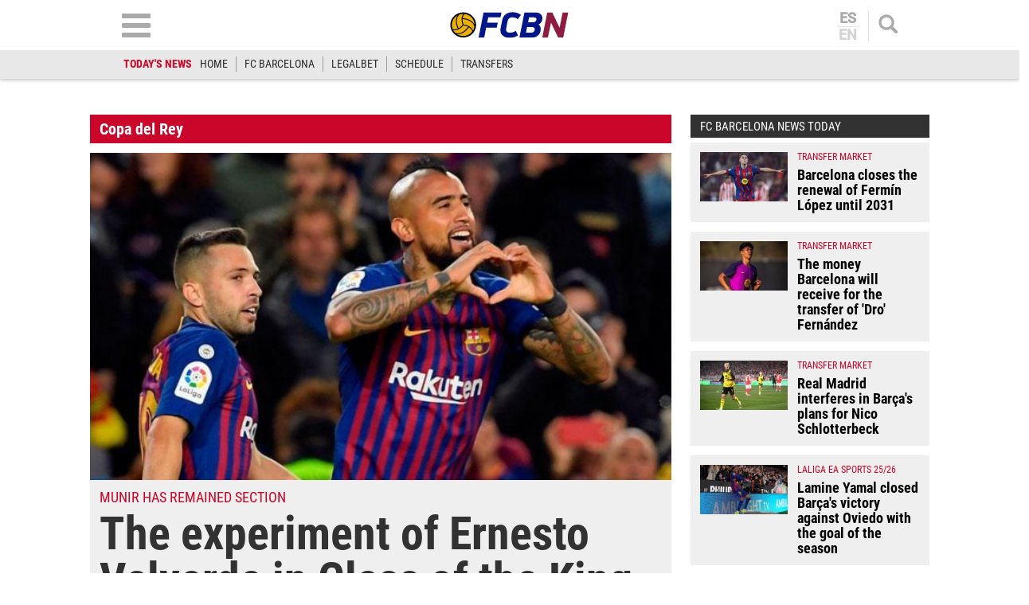

--- FILE ---
content_type: text/html; charset=UTF-8
request_url: https://www.fcbarcelonanoticias.com/en/copa-del-rey/the-experiment-of-ernesto-valverde-in-glass-of-the-king-to-find-a-9-acting_220144_102.html
body_size: 30022
content:
	
	
<!DOCTYPE html>
<html lang="en">
<head>
	<meta charset="utf-8"/>
	<meta name="robots" content="index, follow, max-snippet:-1, max-image-preview:large, max-video-preview:-1">
    
		    	        <title>The experiment of Ernesto Valverde in Glass of the King to find a &#039;9&#039; acting</title>
    		<meta name="description" content="To the FC Barcelona expect him rotations in the Glass of Rey, and without Munir The Haddadi, Luis Suárez does not have to an acting specific. Ernesto Valverde..."/>
    		<link rel="canonical" href="https://www.fcbarcelonanoticias.com/en/copa-del-rey/the-experiment-of-ernesto-valverde-in-glass-of-the-king-to-find-a-9-acting_220144_102.html" />
	    		<meta name="viewport" content="width=device-width, initial-scale=1.0, maximum-scale=2" />
		<meta property="og:title" content="The experiment of Ernesto Valverde in Glass of the King to find a &#039;9&#039; acting"/>
		<meta property="og:usdk.privacy-center.orgrl" content="https://www.fcbarcelonanoticias.com/en/copa-del-rey/the-experiment-of-ernesto-valverde-in-glass-of-the-king-to-find-a-9-acting_220144_102.html"/>
		<meta property="og:description" content="To the FC Barcelona expect him rotations in the Glass of Rey, and without Munir The Haddadi, Luis Suárez does not have to an acting specific. Ernesto Valverde..."/>
		<meta property="og:image" content="https://www.fcbarcelonanoticias.com/uploads/s1/27/69/88/arturovidal-barcelona13-276988.jpeg"/>
		<meta property="og:image:width" content="760"/>
        <meta property="og:image:height" content="428"/>
		<meta property="og:type" content="article"/>

		
    	<script async src="https://pagead2.googlesyndication.com/pagead/js/adsbygoogle.js?client=ca-pub-6127348569593409"
     crossorigin="anonymous"></script>
        <script>(function() {function signalGooglefcPresent() {if (!window.frames['googlefcPresent']) {if (document.body) {const iframe = document.createElement('iframe'); iframe.style = 'width: 0; height: 0; border: none; z-index: -1000; left: -1000px; top: -1000px;'; iframe.style.display = 'none'; iframe.name = 'googlefcPresent'; document.body.appendChild(iframe);} else {setTimeout(signalGooglefcPresent, 0);}}}signalGooglefcPresent();})();</script>
	   
		
	            
    <meta property="og:updated_time" content="2019-01-09T19:37:38+01:00" />
    <meta property="article:published_time" content="2019-01-09T19:35:00+01:00" />
    <meta property="article:modified_time" content="2019-01-09T19:37:38+01:00" />
    <meta property="last-modified" content="2019-01-09T19:37:38+01:00" />


	<meta property="og:site_name" content="FCBN"/>
	<meta property="fb:pages" content="202403829976" />
	
	
	    	<meta name="twitter:card" content="summary_large_image"/>
    	<meta name="twitter:url" content="https://www.fcbarcelonanoticias.com/en/copa-del-rey/the-experiment-of-ernesto-valverde-in-glass-of-the-king-to-find-a-9-acting_220144_102.html"/>
    	<meta name="twitter:title" content="The experiment of Ernesto Valverde in Glass of the King to find a &#039;9&#039; acting - FCBN"/>
    	<meta name="twitter:description" content="To the FC Barcelona expect him rotations in the Glass of Rey, and without Munir The Haddadi, Luis Suárez does not have to an acting specific. Ernesto Valverde..."/>
    	<meta name="twitter:image:src" content="https://www.fcbarcelonanoticias.com/uploads/s1/27/69/88/arturovidal-barcelona13-276988.jpeg"/>
		
	
                            <link rel="alternate" hreflang="es" href="https://www.fcbarcelonanoticias.com/copa-del-rey/el-experimento-de-ernesto-valverde-en-copa-del-rey-para-encontrar-un-9-suplente_220144_102.html"/>
                    <link rel="alternate" hreflang="en" href="https://www.fcbarcelonanoticias.com/en/copa-del-rey/the-experiment-of-ernesto-valverde-in-glass-of-the-king-to-find-a-9-acting_220144_102.html"/>
                


<script type="text/javascript">
// Define dataLayer y la función gtag.
window.dataLayer = window.dataLayer || [];
function gtag(){dataLayer.push(arguments);}
gtag('consent', 'default', {
  'ad_storage': 'granted',
  'ad_user_data': 'granted',
  'ad_personalization': 'granted',
  'analytics_storage': 'granted'
});
</script>

                <link rel="preload" href="https://www.fcbarcelonanoticias.com/uploads/s1/38/87/12/arturovidal-barcelona13-276988_5_475x268.jpeg" as="image" media="(max-width:566px)"/>
    <link rel="preload" href="https://www.fcbarcelonanoticias.com/uploads/s1/38/87/11/arturovidal-barcelona13-276988_4_641x361.jpeg" as="image" media="(min-width:567px)"/>


	<link rel="shortcut icon" type="image/png" href="https://www.fcbarcelonanoticias.com/uploads/static/fcbn/favicon.ico"/>
	
    <link rel="apple-touch-icon" sizes="72x72" href="https://www.fcbarcelonanoticias.com/uploads/static/fcbn/logos/apple-touch-icon-72x72.png"/>
    <link rel="apple-touch-icon" sizes="114x114" href="https://www.fcbarcelonanoticias.com/uploads/static/fcbn/logos/apple-touch-icon-114x114.png"/>
    <link rel="apple-touch-icon-precomposed" sizes="72x72" href="https://www.fcbarcelonanoticias.com/uploads/static/fcbn/logos/apple-touch-icon-72x72.png"/>
    <link rel="apple-touch-icon-precomposed" sizes="144x144" href="https://www.fcbarcelonanoticias.com/uploads/static/fcbn/logos/apple-touch-icon-114x114.png"/>
    
                    <style>@font-face{font-family:Roboto;font-display:swap;src:url(/uploads/static/fcbn/fonts/Roboto-Regular.woff2) format("woff2")}@font-face{font-family:Roboto;font-display:swap;font-weight:500;src:url(/uploads/static/fcbn/fonts/Roboto-Medium.woff2) format("woff2")}@font-face{font-family:Roboto Condensed;font-display:swap;src:url(/uploads/static/fcbn/fonts/RobotoCondensed-Regular.woff2) format("woff2")}@font-face{font-family:Roboto Condensed;font-display:swap;font-weight:700;src:url(/uploads/static/fcbn/fonts/RobotoCondensed-Bold.woff2) format("woff2")}html{line-height:1.15;-webkit-text-size-adjust:100%}body{margin:0}main{display:block}h1{font-size:2em;margin:.67em 0}hr{box-sizing:content-box;height:0;overflow:visible}pre{font-family:monospace,monospace;font-size:1em}a{background-color:transparent}abbr[title]{border-bottom:none;text-decoration:underline;text-decoration:underline dotted}b,strong{font-weight:bolder}code,kbd,samp{font-family:monospace,monospace;font-size:1em}small{font-size:80%}sub,sup{font-size:75%;line-height:0;position:relative;vertical-align:baseline}sub{bottom:-.25em}sup{top:-.5em}img{border-style:none}a:focus-visible,button:focus-visible,input:focus-visible{outline:.125rem solid #323232}button,input,optgroup,select,textarea{font-family:inherit;font-size:100%;line-height:1.15;margin:0}button,input{overflow:visible}button,select{text-transform:none}[type=button],[type=reset],[type=submit],button{-webkit-appearance:button}[type=button]::-moz-focus-inner,[type=reset]::-moz-focus-inner,[type=submit]::-moz-focus-inner,button::-moz-focus-inner{border-style:none;padding:0}[type=button]:-moz-focusring,[type=reset]:-moz-focusring,[type=submit]:-moz-focusring,button:-moz-focusring{outline:1px dotted ButtonText}fieldset{padding:.35em .75em .625em}legend{box-sizing:border-box;color:inherit;display:table;max-width:100%;padding:0;white-space:normal}progress{vertical-align:baseline}textarea{overflow:auto}[type=checkbox],[type=radio]{box-sizing:border-box;padding:0;margin-right:7px}[type=number]::-webkit-inner-spin-button,[type=number]::-webkit-outer-spin-button{height:auto}[type=search]{-webkit-appearance:textfield;outline-offset:-2px}[type=search]::-webkit-search-decoration{-webkit-appearance:none}::-webkit-file-upload-button{-webkit-appearance:button;font:inherit}details{display:block}summary{display:list-item}[hidden],template{display:none}*{-moz-box-sizing:border-box;-webkit-box-sizing:border-box}picture{display:block}:focus{outline:none}input[type=submit]:hover{cursor:pointer}a,abbr,acronym,address,applet,article,aside,audio,b,big,blockquote,body,canvas,caption,center,cite,code,dd,del,details,dfn,div,dl,dt,em,embed,fieldset,figcaption,figure,footer,form,h1,h2,h3,h4,h5,h6,header,hgroup,html,i,iframe,img,ins,kbd,label,legend,li,mark,menu,nav,object,ol,output,p,pre,q,ruby,s,samp,section,small,span,strike,strong,sub,summary,sup,table,tbody,td,tfoot,th,thead,time,tr,tt,u,ul,var,video{margin:0;padding:0;border:0;font-size:100%;font:inherit;vertical-align:baseline;line-height:1.1}article,aside,details,figcaption,figure,footer,header,hgroup,menu,nav,section{display:block}body{line-height:1.1}ol,ul{list-style:none}blockquote,q{quotes:none}blockquote:after,blockquote:before,q:after,q:before{content:"";content:none}table{border-collapse:collapse;border-spacing:0}.clear{clear:both}html{max-width:100%;scroll-behavior:smooth}body,html{margin:0;padding:0;position:relative;overflow-x:hidden}body{color:#000;background:#fff;font-family:Roboto Condensed,Arial,Helvetica,Verdana,sans-serif;font-weight:400;font-size:14px}body.dark{background-color:#282828}body.no-scroll{overflow:hidden;pointer-events:all!important}a{text-decoration:none;font-size:inherit;color:inherit;transition:all .15s ease-out}img{display:block;max-width:100%;height:auto}textarea{width:100%}b,strong{font-weight:700}em,i{font-style:italic}input[type=checkbox]{position:relative;top:0;box-sizing:content-box;width:.6875rem;height:.6875rem;margin:0 .3125rem 0 0;border:.0625rem solid #555;appearance:none;-o-appearance:none;-moz-appearance:none;cursor:pointer}input[type=checkbox]:before{content:"";display:block}input[type=checkbox]:checked{background-color:#ca062a}input[type=checkbox]:checked:before{width:.1875rem;height:.4375rem;margin:0 .1875rem;position:relative;border-bottom:.125rem solid #fff;border-right:.125rem solid #fff;transform:rotate(45deg)}*{box-sizing:border-box;-webkit-font-smoothing:antialiased;-moz-osx-font-smoothing:grayscale}form,h1,h2,h3,p{margin:0;padding:0}h1,h2,h3{font-weight:700}input[type=button],input[type=email],input[type=password],input[type=submit],input[type=text],textarea{border-radius:0}input[type=button],input[type=submit]{-webkit-appearance:none}.o-flex-columns__wrapper{max-width:998px;padding:24px 0}.o-flex-columns__row{display:flex;flex-direction:column;max-width:998px;margin:0 12px}body.cs-vce .o-flex-columns__row{padding-right:12px;padding-left:12px}.o-flex-columns__row--2col .o-flex-columns__row--2col{margin-bottom:-1em}.o-flex-columns__row--4col{flex-direction:column;flex-wrap:wrap}.o-flex-columns__row--bootstrap>div{padding:0}.o-flex-columns__list-item:last-child article{margin-bottom:0}.o-flex-columns__item{margin-bottom:1em}.container{margin-right:auto;margin-left:auto;padding-left:12px;padding-right:12px}.container:after,.container:before{content:" ";display:table}.container:after{clear:both}.container-fluid{margin-right:auto;margin-left:auto;padding-left:12px;padding-right:12px}.container-fluid:after,.container-fluid:before{content:" ";display:table}.container-fluid:after{clear:both}.row{margin-left:-12px;margin-right:-12px}.row:after,.row:before{content:" ";display:table}.row:after{clear:both}.col-lg-1,.col-lg-2,.col-lg-3,.col-lg-4,.col-lg-5,.col-lg-6,.col-lg-7,.col-lg-8,.col-lg-9,.col-lg-10,.col-lg-11,.col-lg-12,.col-md-1,.col-md-2,.col-md-3,.col-md-4,.col-md-5,.col-md-6,.col-md-7,.col-md-8,.col-md-9,.col-md-10,.col-md-11,.col-md-12,.col-sm-1,.col-sm-2,.col-sm-3,.col-sm-4,.col-sm-5,.col-sm-6,.col-sm-7,.col-sm-8,.col-sm-9,.col-sm-10,.col-sm-11,.col-sm-12,.col-xs-1,.col-xs-2,.col-xs-3,.col-xs-4,.col-xs-5,.col-xs-6,.col-xs-7,.col-xs-8,.col-xs-9,.col-xs-10,.col-xs-11,.col-xs-12{position:relative;min-height:1px;padding-left:12px;padding-right:12px;box-sizing:border-box}.col-xs-1,.col-xs-2,.col-xs-3,.col-xs-4,.col-xs-5,.col-xs-6,.col-xs-7,.col-xs-8,.col-xs-9,.col-xs-10,.col-xs-11,.col-xs-12{float:left}.col-xs-1{width:8.33333%}.col-xs-2{width:16.66667%}.col-xs-3{width:25%}.col-xs-4{width:33.33333%}.col-xs-5{width:41.66667%}.col-xs-6{width:50%}.col-xs-7{width:58.33333%}.col-xs-8{width:66.66667%}.col-xs-9{width:75%}.col-xs-10{width:83.33333%}.col-xs-11{width:91.66667%}.col-xs-12{width:100%}.visible-lg,.visible-lg-block,.visible-lg-inline,.visible-lg-inline-block,.visible-md,.visible-md-block,.visible-md-inline,.visible-md-inline-block,.visible-sm,.visible-sm-block,.visible-sm-inline,.visible-sm-inline-block,.visible-xs,.visible-xs-block,.visible-xs-inline,.visible-xs-inline-block{display:none!important}.visible-print{display:none!important}.visible-print-block{display:none!important}.visible-print-inline{display:none!important}.visible-print-inline-block{display:none!important}body #standard_1.st-placement .st-reset{z-index:3!important}.row.row-top{height:86px}body.gallery .row.row-top{height:100px}.row.row-content{max-width:998px;margin:0 auto}.row.row-content>.col-xs-12.col-sm-12.col-md-12.col-lg-12{padding:0}body.thematic.thematic-sif .row.row-content{max-width:980px}body.home .row.row-content>div>div .block-items:first-of-type .block-title{margin-top:0}.row.row-content-inner{max-width:1020px;margin:0 auto 45px}.o-icon{width:15px;height:15px}.o-icon--s1{width:54px;height:54px}.o-icon--s2{width:32px;height:32px}.o-icon--s3{width:20px;height:20px}.o-icon--s4{width:10px;height:10px}.o-icon-list{display:flex;flex-wrap:wrap;justify-content:space-between}.o-icon-list__item{text-align:center;margin:15px 0;flex:0 0 15%}.o-icon-list__item .icon{display:block;width:50px;height:50px;margin:0 auto}.o-group{display:flex;flex-wrap:wrap;align-items:center;gap:.75rem;width:100%}.m-author{display:flex;align-items:center;gap:.375rem}.m-author__figure{position:relative;width:80px;height:80px;overflow:hidden;border-radius:50%}.m-date{display:flex}.m-date .o-icon{height:12px;fill:#999}.m-date--viewer{gap:4px;font-size:12px}.m-social-share{display:flex;flex-direction:row;gap:6px}.m-social-share__img{width:13px;height:13px}.dark .m-social-share__img{fill:#fff}.m-social-share__item{width:26px;height:26px;border-radius:50%}.dark .m-social-share__item{background:#8e8e8e}.m-social-share__link{display:flex;height:calc(100% - 2px);justify-content:center;align-items:center}.m-social-share--secondary{margin:0 0 1.25rem}.m-heading{display:flex;margin:0 12px 15px;padding:7px 16px 7px 30px;background:#323232 url([data-uri]) no-repeat 12px 11px;background-size:15px;color:#fff;flex-direction:row;justify-content:space-between;align-items:center}.m-heading a{color:inherit}.m-heading__title{color:#fff;font-family:roboto condensed,sans-serif;font-weight:700;font-size:20px}.m-heading__title a{color:inherit}.m-heading__link-all{font-size:12px;display:flex;align-items:center;color:#fff}.m-heading__link-all .icon{width:14px;height:14px;fill:#fff;margin-top:2px}.m-heading__link-all:after{content:"›";margin-left:8px;margin-bottom:1px;font-size:22px;font-weight:100;color:inherit}header{position:fixed;top:0;left:0;right:0;z-index:4;width:100%;background:#fff;box-shadow:0 1px 5px rgba(0,0,0,.302)}header+.google-auto-placed{margin-top:95px!important;margin-bottom:-71px}header .wrapper{max-width:974px;margin:auto}header .header-central{height:63px;padding:10px .75rem;text-align:center;overflow:hidden;-webkit-transition:all .15s ease-in-out;-moz-transition:all .15s ease-in-out;-ms-transition:all .15s ease-in-out;-o-transition:all .15s ease-in-out}header .header-central .home-block{display:none}header .content-logo{position:relative;width:130px;margin:auto;-webkit-transition:all .15s ease-in-out;-moz-transition:all .15s ease-in-out;-ms-transition:all .15s ease-in-out;-o-transition:all .15s ease-in-out}header .content-logo h1{font-size:0}header .content-logo .logo{display:block}header .content-logo .logo img{width:100%}header .content-menu .lang-block{display:none}header .search-block{float:right}header .search-block .search{display:block;width:24px;height:24px;background:url([data-uri]) no-repeat 50%;background-size:100%;cursor:pointer}header .search-block .search.active{width:24px;height:24px;background:url([data-uri]) no-repeat 50%;background-size:100%}header .lang-block{float:right;height:39px;margin-top:4px;margin-right:12px;padding-right:12px;border-right:1px solid #e2e2e2}header .lang-block a{display:block;padding:0 12px;font-size:18px;font-family:Roboto,sans-serif;font-weight:700;line-height:1em;color:#aaa;text-transform:uppercase}header .lang-block a.active{opacity:.5;pointer-events:none}header .lang-block a.active:first-of-type{border:none}header .lang-block a.active:first-of-type+a{border-top:1px solid #e2e2e2}header .lang-block a:first-of-type{border-bottom:1px solid #e2e2e2;padding:0 2px 1px}header .lang-block a:last-of-type{padding:1px 2px 0}header .hamb-block{float:left}header .hamb-block .hamb{display:block;width:36px;height:30px;background:url([data-uri]) no-repeat 50%;background-size:100%;cursor:pointer}header .hamb-block .hamb.active{width:30px;height:30px;background:url([data-uri]) no-repeat 50%;background-size:100%}header .today-highlight{width:100%;height:36px;background:#e8e8e8}header .today-highlight ul{margin:0 auto;padding:8px .75rem;max-width:995px;height:36px;list-style:none;font-size:0;overflow:scroll;overflow-x:auto;overflow-y:hidden;white-space:nowrap}header .today-highlight ul li{display:inline-block;border-right:1px solid #9d9d9d}header .today-highlight ul li a,header .today-highlight ul li span{font-size:.875rem;text-transform:uppercase;line-height:1.4em}header .today-highlight ul li span{padding:0 10px}header .today-highlight ul li a{color:#2c2c2c}header .today-highlight ul li a,header .today-highlight ul li a:hover{-webkit-transition:all .15s ease-in-out;-moz-transition:all .15s ease-in-out;-ms-transition:all .15s ease-in-out;-o-transition:all .15s ease-in-out}header .today-highlight ul li a:hover{color:#cc0627;opacity:1}header .today-highlight ul li:first-of-type,header .today-highlight ul li:last-of-type{border:none}header .today-highlight ul li:first-of-type span{color:#cc0627;font-weight:600;padding:0}.h-nav{position:fixed;top:121px;left:0;right:0;bottom:0;z-index:3;padding:30px 0;background:#e7e7e7;overflow:scroll}.h-nav .wrapper{max-width:1003px;margin:auto;font-size:0}.h-nav .menu-block{display:inline-block;width:33.33%;padding:0 14px;font-size:11px;vertical-align:top}.h-nav .menu-block ul{margin:0 0 15px;padding:0;list-style:none}.h-nav .menu-block ul .title{display:block;padding:4px;text-transform:uppercase;font-size:17px;font-family:Roboto Condensed,sans-serif;font-weight:700;text-align:center;color:#fff;background:#323232;border:none}.h-nav .menu-block ul li{margin:0 0 6px}.h-nav .menu-block ul a{display:block;padding:6px;text-align:center;font-family:Roboto,sans-serif;font-weight:300;font-size:14px;background:#fff;border:1px solid silver}.h-nav .menu-block.menu-left ul{font-size:0}.h-nav .menu-block.menu-left ul:first-of-type li:nth-of-type(1n+2){display:inline-block;width:calc(50% - 3px)}.h-nav .menu-block.menu-left ul:first-of-type li:nth-of-type(2n){margin-right:3px}.h-nav .menu-block.menu-left ul:first-of-type li:nth-of-type(odd){margin-left:3px}.h-nav .menu-block.menu-left ul:first-of-type li:first-of-type{margin-left:0}.h-nav .menu-block.menu-left ul li .title{background:#ca062a}.h-nav .menu-block.menu-center ul li .title{background:#008a03}.h-nav .menu-block.menu-right ul:first-of-type{background:#fff;text-align:center}.h-nav .menu-block.menu-right ul:first-of-type li .title{padding:9px 4px}.h-nav .menu-block.menu-right ul:first-of-type li:nth-of-type(1n+2){display:inline-block}.h-nav .menu-block.menu-right ul:first-of-type li:nth-of-type(2) a,.h-nav .menu-block.menu-right ul:first-of-type li:nth-of-type(3) a{border:none}.h-nav .menu-block.menu-right ul:first-of-type li:nth-of-type(2) img,.h-nav .menu-block.menu-right ul:first-of-type li:nth-of-type(3) img{padding:0;width:115px}.h-nav .menu-block.menu-right aside .title{display:block;padding:4px;text-transform:uppercase;font-size:17px;font-family:Roboto Condensed,sans-serif;font-weight:700;text-align:center;color:#fff;background:#323232}.h-nav .menu-block.menu-right aside .social{padding:12px;background:#fff}.h-nav .menu-block.menu-right aside .social ul{display:block;margin:0;text-align:center}.h-nav .menu-block.menu-right aside .social ul li{display:inline-block;margin:0 7px}.h-nav .menu-block.menu-right aside .social a{padding:10px;width:52px;height:52px;border:none;border-radius:6px;background:#dfdfdf;display:flex;align-items:center;justify-content:center}.h-nav .menu-block.menu-right aside .social .social-icon svg{width:32px;height:32px;margin:0 auto}.h-nav .menu-block.menu-right aside .social .social-icon.youtube svg{fill:red}.h-nav .menu-block.menu-right aside .social .social-icon.facebook svg{fill:#3b5998}.h-nav .menu-block.menu-right aside .social .social-icon.twitter svg{fill:#000}.h-nav .menu-block.menu-right aside .social .social-icon.instagram svg{fill:#d20200}.h-search{position:fixed;left:0;right:0;z-index:1;top:121px;padding:30px;background:hsla(0,0%,67%,.9);text-align:center}body.scrolled .h-search{top:99px}.h-search form{max-width:974px;margin:auto}.h-search input[type=text]{width:100%;padding:13px 18px;font-size:16px;color:#777;background:#fff url([data-uri]) no-repeat calc(100% - 15px) 50%;background-size:20px;border:none;border-radius:10px;box-shadow:inset 0 3px 2px rgba(0,0,0,.521569);vertical-align:middle;-webkit-transition:all .15s ease-in-out;-moz-transition:all .15s ease-in-out;-ms-transition:all .15s ease-in-out;-o-transition:all .15s ease-in-out}.h-search input[type=text]:focus{border-color:#000;outline:none;transition:all .15s ease-in-out}.h-search input[type=submit]{margin-left:-5px;font-size:14px;font-weight:700;letter-spacing:-.025em;text-transform:uppercase;color:#fff;border:none;cursor:pointer;padding:20px 28px;vertical-align:middle}.h-search input[type=submit],.h-search input[type=submit]:hover{background:#000;-webkit-transition:all .15s ease-in-out;-moz-transition:all .15s ease-in-out;-ms-transition:all .15s ease-in-out;-o-transition:all .15s ease-in-out}.h-search span.close{display:inline-block;width:36px;height:36px;margin:0 0 0 25px;background:url([data-uri]) no-repeat 50%;background-size:100%;cursor:pointer;vertical-align:middle}.breadcrumb-wrapper{position:fixed;top:69px;left:0;right:0;z-index:6;background:#fcfcfc;border-bottom:1px solid #f0f0f0}.breadcrumb{max-width:1200px;margin:0 auto;font-size:12px;font-weight:600}.breadcrumb-wrapper span+span:before{content:"";display:inline-block;width:4px;height:9px;margin:0 7px 0 6px;background:url([data-uri]) no-repeat 50%;background-size:100%;opacity:.4;vertical-align:middle}.breadcrumb-wrapper span a{display:inline-block;padding:10px 2px 8px;color:#575757}.breaking-news{padding:12px;background:#fff;font-family:Roboto Condensed,sans-serif;font-weight:400;text-align:center;font-size:14px;font-weight:700;border-bottom:1px solid #ebebeb}.breaking-news span{display:inline-block;margin-right:5px;color:#e40000;font-size:13px;font-weight:700;text-transform:uppercase;animation:b 1.5s infinite}.breaking-news span:before{content:"";display:inline-block;width:6px;height:6px;margin:0 6px 2px 0;background:#000;border-radius:100%;vertical-align:middle;animation:a 1.5s infinite}@keyframes a{0%{box-shadow:0 0 0 0 rgba(204,0,0,.4)}70%{box-shadow:0 0 0 12px rgba(204,0,0,0)}to{box-shadow:0 0 0 0 rgba(204,0,0,0)}}@keyframes b{0%{opacity:0}70%{opacity:1}to{opacity:0}}.banner{max-width:978px;margin:0 auto;text-align:center}.c-banner{position:relative;margin:auto;text-align:center}.cs-vce .c-banner{background-color:#badbe0;border:1px solid #0096ac}.cs-vce .c-banner:before{position:absolute;top:50%;transform:translatey(-50%);left:0;right:0;display:block;content:"Banner: " attr(id);font-size:14px}.c-banner cs-ads{display:block;position:sticky;top:110px}.c-banner--300x250>*,.c-banner--300x300>*,.c-banner--300x600>*,.c-banner--728x90>*,.c-banner--978x280>*,.c-banner--980x250>*{z-index:2}.c-banner--980x250{max-width:998px;height:250px}body.article .row-content--billboard .c-banner--980x250,body.thematic .row-content--billboard .c-banner--980x250{margin-top:0;margin-bottom:0}.c-banner--970x250{max-width:998px;height:250px}body.article .row-content--billboard .c-banner--970x250,body.thematic .row-content--billboard .c-banner--970x250{margin-top:0;margin-bottom:0}.c-banner--728x90{max-width:998px;height:90px}.block-items+.c-banner--728x90{margin-bottom:20px}.c-banner--300x250{height:250px}.article .c-banner--300x250,.thematic .c-banner--300x250{height:600px;margin-bottom:20px}.c-banner--300x300{height:300px}.article .c-banner--300x300,.thematic .c-banner--300x300{height:600px;margin-bottom:20px}.c-banner--300x600{height:600px}.article .c-banner--300x600,.thematic .c-banner--300x600{margin-bottom:20px}.c-banner--bottom-fixed{position:fixed;bottom:0;left:0;width:100%;height:120px;margin:0;border-top:1px solid #e6e6e6;background:#fff;z-index:7}.cs-vce .c-banner--bottom-fixed{display:block;position:static;border:0}.c-banner--bottom-fixed .c-banner__wrapper{position:relative;height:100%}.c-banner--bottom-fixed .c-banner__close{position:absolute;top:-27px;right:5px;display:block;width:27px;height:27px;background:url([data-uri]) no-repeat 50%;background-size:50%;background-color:#fff;border:1px solid #e6e6e6;cursor:pointer}.cs-vce .c-banner--bottom-fixed .c-banner__close{display:none}.c-banner--mobile{display:none}.c-banner img{max-width:100%;margin:0 auto;height:auto}.v-banners-wrapper{position:fixed;top:0;left:0;right:0;height:1px;z-index:6;margin:0 auto;text-align:center;pointer-events:none}.v-banners-wrapper .v-banners{position:relative;width:998px;margin:0 auto;height:1px;overflow:visible;pointer-events:none}.v-banners-wrapper .v-banner1{right:101%}.v-banners-wrapper .v-banner1,.v-banners-wrapper .v-banner2{display:block;position:absolute;top:120px;bottom:0;pointer-events:auto}.v-banners-wrapper .v-banner2{left:101%}.cs-vce .banner{background:none!important;border:none!important}.social ul{list-style-type:none;display:flex;margin:0;padding:0}.social ul li{margin-right:5px}.social ul li:last-child{margin-right:0}.social ul li a:hover{opacity:.7}.social-icon{display:flex;align-items:center;justify-content:center;width:40px;height:40px;background:#999}.social-icon svg{width:20px;height:20px;fill:#fff}.social-icon.facebook{background:#3b5998}.social-icon.twitter{background:#000}.social-icon.linkedin{background:#0077b5}.social-icon.gplus{background:#dc4f42}.social-icon.youtube{background:red}.social-icon.mail{background:#999}.social-icon.whatsapp{background:#63bc52}.social-icon.tlg{background:#0188cc}.social-icon.tlg .icon-tlg{margin-right:3px}.social-icon.pinterest{background:#e60023}.social-icon.print{background:#748a8d}.gallery .social ul{display:flex;flex-direction:row;gap:6px;list-style:none;margin:0;padding:0}.gallery .social ul img,.gallery .social ul svg{width:13px;height:13px;fill:#fff}.gallery .social ul li{width:26px;height:26px;border-radius:50%;background:#8e8e8e}.gallery .social ul li.mobile{display:none}.gallery .social ul a{display:flex;width:auto;height:100%;justify-content:center;align-items:center;background-color:transparent}.c-modal{position:fixed;top:0;bottom:0;left:0;right:0;z-index:5;background:hsla(0,0%,100%,.6);display:flex}.c-modal__wrapper{width:500px;max-width:100%;padding:40px;margin:auto;background-color:#fff;box-shadow:0 0 5px rgba(40,40,40,.1);flex-direction:column;overflow:auto;position:relative;max-height:80vh;border:1px solid #ddd;border-radius:5px}.c-modal__header{text-align:center}.c-modal__header-title{font-size:24px;margin:25px 0 0;font-weight:700}.c-modal__header-img{max-width:150px}.c-modal__header-text{margin:10px 0 0;font-family:roboto condensed,sans-serif;font-size:24px}.c-modal__body{margin:20px 0 0;font-size:14px;line-height:1.3em}.c-modal__buttons{padding:0 0 20px;text-align:center}.c-modal__btn{display:inline-block;width:60px;padding:12px;font-size:26px;line-height:1em;color:#fff;background:linear-gradient(180deg,#3273b5,#083789);text-align:center;border-radius:4px;box-shadow:0 0 3px rgba(0,0,0,.4);cursor:pointer}.c-modal__btn--is-success{background:linear-gradient(180deg,#32b532,#088908)}.c-modal__btn--is-fail{background:linear-gradient(180deg,#b53232,#890808)}.c-modal--article-warning .c-modal__header-text{margin-top:20px}.item{position:relative;height:fit-content;font-size:0;background:#efefef}.item article{height:100%}.item .image{position:relative;padding-top:56.26%;overflow:hidden}.item .image .img{display:block;font-size:0}.item .image .img img{width:100%;height:auto;position:absolute;top:0;left:0;right:0;bottom:0}.item .text .category{font-size:.75rem;color:#ca062a;text-transform:uppercase;font-weight:500;font-family:Roboto Condensed,Arial,Helvetica,Verdana,sans-serif}.item .text .category:after{content:"";display:inline-block;width:13px;height:13px;margin:0 11px 0 15px;background:#d64735}.item .text .element{display:inline-block;margin-bottom:2px;font-size:clamp(12px,5.32174px + .0087 * 100vw,14px);color:#ca062a;text-transform:uppercase;font-weight:400;font-family:Roboto Condensed,Arial,Helvetica,Verdana,sans-serif}.item .text h2{font-size:clamp(18px,11.32174px + .0087 * 100vw,20px);color:#323232;font-weight:700;letter-spacing:-.024em}.item .text .author{display:block;margin-top:7px;font-size:.6875rem;color:#323232;text-transform:uppercase;font-weight:700;font-family:Roboto Condensed,Arial,Helvetica,Verdana,sans-serif}.item.video .img:after{background:rgba(0,0,0,.38) url([data-uri]) no-repeat 50%/30px}.item.audio .img:after,.item.video .img:after{content:"";display:block;margin:auto;position:absolute;top:0;left:0;right:0;bottom:0;width:35px;height:35px;border-radius:50%;pointer-events:none}.item.audio .img:after{background-image:url([data-uri])}.item.audio .img:after,.item.gallery .img:after{background-position:50%;background-size:30px;background-repeat:no-repeat;background-color:rgba(0,0,0,.38)}.item.gallery .img:after{content:"";display:block;margin:auto;position:absolute;top:0;left:0;right:0;bottom:0;width:35px;height:35px;border-radius:50%;background-image:url([data-uri]);pointer-events:none}.item.no-image .text{width:100%}.item.red{background:#ca062a}.item.red .text .element{color:#f0c101}.item.red .text .category{color:#0048ac}.item.red .text h2,.item.red .text h4{color:#fff}.item.blue{background:#0048ac}.item.blue .text .element{color:#f0c101}.item.blue .text .category{color:#ca062a}.item.blue .text h2,.item.blue .text h4{color:#fff}.item.gray{background:#4b4b4b}.item.gray .text .element{color:#f0c101}.item.gray .text .category{color:#ca062a}.item.gray .text h2,.item.gray .text h4{color:#fff}.item.yellow{background:#f0c101}.item.yellow .text .element{color:#ca062a}.item.yellow .text .category{color:#0048ac}.item.yellow .text h2,.item.yellow .text h4{color:#000}.item.green{background:#008a03}.item.green .text .element{color:#f0c101}.item.green .text .category{color:#0048ac}.item.green .text h2,.item.green .text h4{color:#fff}.item.black{background:#000}.item.black .text .element{color:#f0c101}.item.black .text .category{color:#ca062a}.item.black .text h2,.item.black .text h4{color:#fff}.item.big{position:relative;padding-top:56.26%}.item.big .image{width:100%;position:absolute;top:0;left:0;right:0;bottom:0}.item.big .text{width:100%}.item.big .text h2{font-size:clamp(18px,-55.46087px + .09565 * 100vw,40px);line-height:1.1em}.item.f1 .image{display:block;width:100%;padding-top:56.26%}.item.f1 .text{display:block;width:100%;padding:.75rem}.item.f1 .text .top-text{margin:0 0 5px;padding:0;border:none;font-size:clamp(17px,13.66087px + .00435 * 100vw,18px);line-height:1.1em}.item.f1 .text .element{font-size:clamp(17px,13.66087px + .00435 * 100vw,18px);line-height:1.1em}.item.f1 .text h2{font-size:clamp(28px,-28.76522px + .07391 * 100vw,45px);line-height:1.1em}.item.f2{height:auto;margin:.75rem 0 0}.item.f2 article{height:auto;display:flex;flex-direction:row-reverse;padding:.75rem}.item.f2 .image{display:block;width:40%;padding-top:23%}.item.f2 .text{display:block;padding:0 0 0 .75rem;width:60%}.item.f2 .text .top-text{margin:0 0 3px;padding:0;border:none;font-size:clamp(12px,1.98261px + .01304 * 100vw,15px);line-height:1.1em}.item.f2 .text h2{font-size:clamp(18px,-32.08696px + .06522 * 100vw,33px);line-height:1.1em}.item.f3{position:relative;height:fit-content}.item.f3 .image,.item.f3 .text{display:block;width:100%}.item.f3 .text{position:static;left:0;right:0;bottom:0;padding:.75rem;background:none}.item.f3 .text .top-text{margin:0 0 3px;font-size:1rem;line-height:1.1em}.item.f3 .text .category:after{width:11px;height:11px}.item.f3 .text h2{font-size:1.75rem;color:#323232;line-height:1.1em}.item.f4{margin:.75rem 0 0;padding:.75rem}.item.f4 .image{display:inline-block;vertical-align:top;width:40%;padding-top:22.5%}.item.f4 .text{display:inline-block;vertical-align:top;width:60%;padding:0 0 0 .75rem}.item.f4 .text .top-text{margin:0 0 5px;padding:0;font-size:clamp(12px,1.98261px + .01304 * 100vw,15px);line-height:1em}.item.f4 .text h2{font-size:clamp(18px,11.32174px + .0087 * 100vw,20px);line-height:1.1em}.item.f5{height:100%}.item.f5 .image{display:block;vertical-align:top;width:100%}.item.f5 .text{display:block;vertical-align:top;width:100%;padding:.75rem}.item.f5 .text .top-text{margin:0 0 9px;padding:0 0 9px;border-bottom:1px solid #fff;font-size:clamp(17px,13.66087px + .00435 * 100vw,18px);line-height:1.1em}.item.f5 .text .element{font-size:clamp(17px,13.66087px + .00435 * 100vw,18px);line-height:1.1em}.item.f5 .text h2{font-size:clamp(28px,-25.42609px + .06957 * 100vw,44px);line-height:1.1em}.item.f6{margin:.75rem 0 0;padding:.75rem}.item.f6 .image{display:inline-block;vertical-align:top;width:40%;padding-top:22.5%}.item.f6 .text{display:inline-block;vertical-align:top;padding:0 0 0 .75rem;width:60%}.item.f6 .text .top-text{margin:0 0 3px;padding:0;border:none;font-size:clamp(12px,1.98261px + .01304 * 100vw,15px);line-height:1em}.item.f6 .text h2{font-size:clamp(18px,14.66087px + .00435 * 100vw,19px);line-height:1.1em}.item.f7{margin:.75rem 0 0;padding:.75rem;height:fit-content}.item.f7 .image{display:inline-block;vertical-align:top;width:40%;padding-top:22.5%}.item.f7 .text{display:inline-block;vertical-align:top;width:60%;padding:0 0 0 .75rem}.item.f7 .text .top-text{margin:0 0 3px;padding:0;font-size:clamp(12px,5.32174px + .0087 * 100vw,14px);line-height:1.1em}.item.f7 .text .category:after{width:11px;height:11px}.item.f7 .text h2{font-size:clamp(18px,-8.71304px + .03478 * 100vw,26px);line-height:1.1em}.item.f8{position:relative;margin:20px 0 0}.row.row-content-inner .item.f8{margin:0}.item.f8 .image .img{max-height:300px;overflow:hidden}.item.f8 .image .img:after{content:"";position:absolute;top:0;bottom:0;left:0;right:0;background:linear-gradient(90deg,#0048ac,#ca062a);opacity:.5;-webkit-transition:all .15s ease-in-out;-moz-transition:all .15s ease-in-out;-ms-transition:all .15s ease-in-out;-o-transition:all .15s ease-in-out}body.cs-vce .item.f8 .image .img:after{display:none}.item.f8 .image .img:hover{opacity:1}.item.f8 .image .img img{filter:grayscale(100%)}.item.f8 .text{position:absolute;top:0;left:0;right:0;bottom:0;z-index:1;padding:40px 50px;pointer-events:none}.item.f8 .text h2{font-size:clamp(35px,-31.78261px + .08696 * 100vw,55px);color:#f0c101}.item.f8 .text .author-date,.item.f8 .text h2{line-height:1.1em;text-align:center;pointer-events:all}.item.f8 .text .author-date{display:block;margin:19px 0 0;font-size:clamp(20px,-10.05217px + .03913 * 100vw,29px);color:#fff;font-weight:400;font-family:Roboto Condensed,Arial,Helvetica,Verdana,sans-serif}.item.f8:hover .image .img:after{opacity:.3}.item.f8:hover .image .img:after,.item.f8:hover .image .img img{-webkit-transition:all .15s ease-in-out;-moz-transition:all .15s ease-in-out;-ms-transition:all .15s ease-in-out;-o-transition:all .15s ease-in-out}.item.f8:hover .image .img img{filter:inherit;opacity:1}.item.m-b{height:auto}.block-items{margin-bottom:.75rem}.block-items+.banner{margin-bottom:20px}.block-items .wrapper{display:flex;flex-wrap:wrap;max-width:998px;margin:auto}.block-items .wrapper>div:nth-of-type(2) article{height:100%}.block-items .block-title{padding:7px 12px 7px 30px;background:#323232 url([data-uri]) no-repeat 10px 10px;background-size:15px;font-size:clamp(18px,11.32174px + .0087 * 100vw,20px);color:#fff;font-weight:700}.block-items.lateral-news .item{margin-top:.75rem;height:auto}.block-items.lateral-news .item:last-of-type{margin-top:0}.block-items.lateral-news .item.f5{height:100%}.block-items.lateral-news .item.f6{margin:.75rem 0 0}.block-items.lateral-article{margin:0 0 40px}.block-items.lateral-article .title-block{margin:0 0 .375rem;padding:8px .75rem 6px;background:#ca062a;color:#fff;font-family:Roboto Condensed,sans-serif;font-weight:400;font-size:15px;line-height:1em;text-transform:uppercase}.block-items.lateral-article .title-block h3{font-size:.9375rem;font-weight:400}.block-items.lateral-article.f2 .title-block{background:#323232}.block-items.lateral-article .item.f6{margin:0 0 .75rem;padding:.75rem}.block-items.lateral-article .item.f6 .image{width:40%}.block-items.lateral-article .item.f6 .text{width:60%;padding:0 0 0 .75rem}.block-items.lateral-article .item.f6 .text .top-text{margin:0 0 5px;font-size:.75rem;line-height:1em}.block-items.lateral-article .item.f6 .text .element{color:#ca062a;font-size:.75rem;line-height:1em}.block-items.lateral-article .item.f6 .text h2{margin:0;font-size:1.125rem;line-height:1.1em;letter-spacing:-.024em}.block-items.lateral-article .item.f6 .text h4{margin:0;font-size:1.125rem;font-weight:700;line-height:1.1em}.block-items.lateral-article .item.f6 img{width:100%;position:absolute;top:0;left:0;right:0;bottom:0}.block-items.lateral-article.f6.big .image,.block-items.lateral-article.f6.big text{width:100%;max-width:100%}.block-items.lateral-article.f6.big .image{padding-top:57.5%}.block-items.lateral-article.f6.big .text{padding:10px 0 0}.block-items.lateral-article.f6.big .text h4{font-size:clamp(25px,-25.08696px + .06522 * 100vw,40px);line-height:1.1em}.block-items.format5 .banner{margin-top:20px}.block-items.format4 .col-lg-4:nth-of-type(2) .item.f7{margin-top:0}.block-items .block-title.red{background-color:#ca062a}.block-items .block-title.blue{background-color:#0048ac}.block-items .block-title.yellow{background-color:#f0c101;color:#000}.block-items .block-title.green{background-color:#008a03}.block-items .block-title.black{background-color:#000}.block-items.lateral-article.f6.blue .text .top-text .element,.block-items.lateral-article.f6.red .text .top-text .element{color:#f0c101}.block-items.lateral-article.f6.yellow .text .top-text .element{color:#ca062a}.block-items.lateral-article.f6.black .text .top-text .element,.block-items.lateral-article.f6.gray .text .top-text .element,.block-items.lateral-article.f6.green .text .top-text .element{color:#f0c101}body.article .row.row-content{max-width:995px;margin:auto auto 45px}body.article .row.row-content--billboard{margin-bottom:20px}body.article .col-xs-12.col-sm-8.col-md-8.col-lg-8.central-column{padding-left:12px;padding-right:12px}body.article .row.row-content .col-lg-4 .banner{max-width:100%;margin-bottom:50px}body.article .btn:hover{color:#000!important;background:linear-gradient(180deg,#d6d6d6,#969696);filter:progid:DXImageTransform.Microsoft.gradient(startColorstr="#d6d6d6",endColorstr="#969696",GradientType=0)}body.article .btn.highlight{color:#fff!important;background:linear-gradient(180deg,#3273b5,#083789);filter:progid:DXImageTransform.Microsoft.gradient(startColorstr="#3273b5",endColorstr="#083789",GradientType=0);text-shadow:1px 1px 1px #000}body.article .btn.highlight:hover{background:linear-gradient(180deg,#27528e,#061868);filter:progid:DXImageTransform.Microsoft.gradient(startColorstr="#27528e",endColorstr="#061868",GradientType=0)}body.article .btn.small{padding:8px 10px;margin:5px;font-size:12px;display:inline-block}body.article .btn.medium{padding:13px 10px;margin:5px;font-size:14px;display:inline-block}body.article .btn.big{padding:18px 10px;margin:5px;font-size:18px;display:inline-block}body.article table{font-size:14px;width:100%;border-collapse:collapse;border-spacing:0;font-family:roboto condensed;background:#f2f2f2;margin:20px 0}body.article table tr th{border:1px solid #b0b0b0;padding:5px 10px;background:#013b8c;color:#fff;text-transform:uppercase;font-family:Roboto condensed;font-size:13px!important}body.article table tr td{border:1px solid #b0b0b0;padding:5px 10px;vertical-align:middle;line-height:1em}body.article .table_calendar tr td p,body.article .table_calendar tr td strong{line-height:1.1em;padding:0!important;font-family:Roboto condensed;font-size:14px!important}body.article .table_calendar tr td:first-child p:nth-child(2){color:#666!important;font-style:italic}body.article .table_calendar tr td:nth-child(2) p:first-child{color:#087a00!important}body.article .table_calendar tr td:nth-child(2) p:nth-child(2){color:#666!important}body.article .table_calendar tr td a:active,body.article .table_calendar tr td a:link,body.article .table_calendar tr td a:visited{display:inline-block;margin:5px auto;padding:7px 10px;width:auto}body.article .table_calendar tr td a:hover{background:#3273b5;color:#fff!important}body.article .tv_int{font-size:13px}body.article .tv_int tr td{line-height:1.2em}body.article .tv_int tr td:first-child{font-weight:700}body.article .tv_int tr td:nth-child(2){color:#d50304}body.article .tv_int tr td:nth-child(3){color:#013b8c}body.article .tv_int tr td span{display:inline-block;width:25px;height:17px}body.article.red .info-block{background:#ca062a}body.article.red .avantitle{color:#f0c101}body.article.red h1{color:#fff}body.article.blue .info-block{background:#0048ac}body.article.blue .avantitle{color:#f0c101}body.article.blue h1{color:#fff}body.article.yellow .info-block{background:#f0c101}body.article.yellow .avantitle{color:#ca062a}body.article.yellow h1{color:#000}body.article.green .info-block{background:#008a03}body.article.green .avantitle{color:#f0c101}body.article.green h1{color:#fff}body.article.black .info-block{background:#000}body.article.black .avantitle{color:#f0c101}body.article.black h1{color:#fff}body.article.gray .info-block{background:#4b4b4b}body.article.gray .avantitle{color:#f0c101}body.article.gray h1{color:#fff}.top-article{margin:0 0 25px}.top-article .block-title{padding:7px .75rem;background:#ca062a;font-size:clamp(18px,11.32174px + .0087 * 100vw,20px);color:#fff;font-weight:700;font-family:Roboto Condensed,Arial,Helvetica,Verdana,sans-serif;line-height:1em}.top-article .category{color:#fff}.top-article h1{margin:7px 0 15px;font-size:clamp(36px,-37.46087px + .09565 * 100vw,58px);color:#323232;font-weight:700;line-height:1em}.top-article h2{margin:21px 0 0;font-size:1.125rem;color:#000;font-weight:500;font-family:Roboto,Arial,Helvetica,Verdana,sans-serif;line-height:1.45em}.top-article .info-block{padding:15px .75rem;background:#efefef}.top-article .avantitle{font-size:clamp(14px,.64348px + .01739 * 100vw,18px);color:#ca062a;text-transform:uppercase;font-weight:400;font-family:Roboto Condensed,Arial,Helvetica,Verdana,sans-serif;line-height:1em}.top-article .info-article{padding:7px 0;border-bottom:1px solid #ebebeb;overflow:hidden}.top-article .info-article.no-author{overflow:hidden}.top-article .info-article.no-author .date{padding-left:0;padding-top:15px}.top-article .info-article.no-author .social{padding-top:5px}.top-article .info-article.no-author-img{overflow:hidden}.top-article .info-article.no-author-img .social{padding-top:5px}.top-article .info-article.no-author-img .author-data{margin-top:13px;margin-right:9px}.top-article .info-article.no-author-img.no-author .date{margin-top:13px;padding-top:5px}.top-article .img-author{position:relative;z-index:1;display:inline-block;vertical-align:middle;margin:auto;width:59px;height:65px}.top-article .img-author:before{content:"";position:absolute;left:0;right:0;bottom:1px;z-index:-1;width:59px;height:59px;background:#ccc;border-radius:50%;overflow:hidden}.top-article .img-author img{position:absolute;bottom:0;left:0;right:0;width:100%;border-radius:0 0 100% 100%}.top-article .author-data{display:inline-block;vertical-align:middle;padding:12px 0 0}.top-article .author-data .author{font-size:.875rem;color:#0248aa;text-transform:uppercase;font-weight:700}.top-article .author-data .author,.top-article .author-data .profession{font-family:Roboto Condensed,Arial,Helvetica,Verdana,sans-serif;line-height:1em}.top-article .author-data .profession{font-size:clamp(11px,7.66087px + .00435 * 100vw,12px);color:#000;letter-spacing:-.1px}.top-article .date{display:inline-block;vertical-align:middle;float:right;margin:6px 40px 0 0;font-size:12px;color:#323232;text-transform:uppercase}.top-article .date span{font-weight:600}.top-article .social{padding:0;float:right}.top-article .social .social-icon{width:40px;height:40px}.top-article .social .social-icon svg{fill:#fff;width:20px;height:20px}.top-article .social .whatsapp-mobile{display:none}.top-article .article-video-wrapper{margin-bottom:0}.article-video-wrapper{margin-bottom:35px}.article-video-wrapper .article-video{position:relative;height:0;padding-bottom:56.25%}.article-video-wrapper .article-video iframe,.article-video-wrapper .article-video video{position:absolute;top:0;left:0;right:0;bottom:0;height:100%;width:100%}.article-video-wrapper .media-title{position:absolute;bottom:-22px;padding:10px 0 0;font-size:12px;font-family:Roboto,sans-serif;font-weight:400;letter-spacing:-.1px;color:#7b7b7b}.img-article{display:block;padding-top:56%;position:relative}.img-article picture{display:block;font-size:0}.img-article img{width:100%;height:auto;position:absolute;top:0;left:0;right:0;bottom:0}.img-article figcaption{padding:10px 0 0;font-size:12px;font-family:Arial,sans-serif;font-weight:700;color:#7b7b7b}.content-body{font-size:18px;font-family:Arial,sans-serif;font-weight:300;line-height:1.45em;color:#222}.content-body p{margin:0 0 17px;font-size:18px;font-family:Arial,sans-serif;font-weight:300;line-height:1.45em}.content-body a,.content-body b,.content-body strong{font-family:Arial,sans-serif;font-weight:700}.content-body a{color:#0048ac}.content-body h2{font-size:25px}.content-body h2,.content-body h3{margin:0 0 10px;color:#000;border-bottom:none}.content-body h3{font-size:22px}.content-body h4,.content-body h5{margin:0 0 10px;font-size:19px;color:#000;border-bottom:none}.content-body blockquote{border-top:5px solid #0048ac;border-bottom:5px solid #ca062a}.content-body blockquote,.content-body blockquote *{position:relative;margin:15px 0;padding:16px 0;font-size:25px;font-family:Arial,sans-serif;font-weight:700;line-height:1.15em;letter-spacing:-1px;text-align:center}.content-body blockquote *{display:inline}.content-body img{max-width:100%;height:auto}.content-body img.left{float:left;margin:0 15px 10px 0;max-width:314px;width:100%}.content-body img.left+.media-title{float:left;max-width:314px;height:auto;width:100%}.content-body img.right{float:right;margin:0 0 10px 10px;max-width:314px;width:100%}.content-body img.right+.media-title{float:right;max-width:314px;height:auto;width:100%;clear:right}.content-body ul{margin:0 0 15px;padding:0;list-style:none}.content-body ul li{display:inline-block;margin-bottom:4px;padding:3px 10px;background:#f2f2f2;font-family:Arial,sans-serif;font-weight:400}.content-body ol{margin:0 0 15px;padding:0;list-style-position:inside}.content-body ol li{margin:0 0 3px;padding:3px 10px;background:#f2f2f2;font-family:Arial,sans-serif;font-weight:400}.content-body .media-title{padding:0;font-size:12px;font-family:Arial,sans-serif;font-weight:300;line-height:1.2em;color:#7b7b7b}.content-body .media-image,.content-body .media-video,.content-body video{margin:15px 0}.content-body .media-video .media-item{position:relative;width:100%;height:0;padding-bottom:56.25%}.content-body .media-video .media-item iframe{position:absolute;top:0;left:0;right:0;bottom:0;width:100%;height:100%}.article-tags{margin:25px 0;background:#f3f7f9;border-radius:6px}.article-tags ul{margin:0;list-style:none;font-size:0;padding:10px 15px;border-radius:8px}.article-tags ul li{display:inline-block;margin-right:5px}.article-tags ul li:first-of-type{display:block;margin-bottom:7px}.article-tags ul li span{margin:0 0 13px;font-size:18px;color:#515151;border-bottom:2px solid #515151}.article-tags ul li a,.article-tags ul li span{display:block;font-family:Roboto Condensed,sans-serif;font-weight:700}.article-tags ul li a{padding:6px 10px 5px;font-size:13px;text-transform:uppercase;color:#fff;background:#48789e;margin-bottom:5px;border-radius:5px}.article-addons{margin-bottom:25px}.article-addons .banner{max-width:100%;margin-bottom:10px}.article-addons .btn{display:block;padding:12px;font-size:16px;line-height:1em;color:#fff;background:linear-gradient(180deg,#3273b5,#083789);text-align:center;border-radius:4px;box-shadow:0 0 3px rgba(0,0,0,.4)}.cite-block+.banner{margin-bottom:20px}.cite-block.has-banner{overflow:hidden;margin-bottom:20px;padding:0 12px}.cite-block.has-banner .item{margin:0;float:left;width:68%;padding-right:12px;background:none}.cite-block.has-banner .banner{margin:0;float:right;width:32%;padding-left:12px}.mach_title{background-color:#bfbfbf;border-radius:5px 5px 0 0}.mach_title .mach_logo{display:inline-block;height:26px;width:26px;vertical-align:middle;margin:3px}.mach_title .mach_logo img{max-width:100%}.mach_title .mach_logo.sin{margin:3px;width:0}.mach_title .mach_logo.liga{background:url(/uploads/static/fcbn/img/base.svg) no-repeat 0 -160px}.mach_title .mach_logo.champions{background:url(/uploads/static/fcbn/img/base.svg) no-repeat -27px -159px}.mach_title .mach_logo.copa{background:url(/uploads/static/fcbn/img/base.svg) no-repeat -58px -160px}.mach_title .mach_championship{display:inline-block}.mach_title .mach_championship span{font-weight:700;font-size:12px}.score{margin-top:3px;margin-bottom:20px}.score .stadium{text-align:center}.score .score_info{border-radius:0 0 5px 5px}.score .score_info .score_teams .score_local{width:49%;display:inline-block;border-right:1px solid #bcbcbc;margin:20px 0;padding:0 3%;text-align:right;vertical-align:top}.score .score_info .score_teams .score_local .score_shield{text-align:right;margin-bottom:5px}.score .score_info .score_teams .score_local .score_shield img{width:45px;display:inline-block;vertical-align:middle;margin-right:5px}.score .score_info .score_teams .score_local .score_shield div{background-color:#333;display:inline-block;color:#fff;padding:14% 0;vertical-align:middle;font-size:45px;font-weight:900;width:calc(100% - 70px);text-align:center;border-radius:10px}.score .score_info .score_teams .score_local .score_shield div .penaltis{font-size:18px;font-weight:700;line-height:1.5em;background:#666;color:#fff;float:right;padding:3px 20px 0 10px;border-radius:50px 0 0 50px;margin-right:0;margin-top:0}.score .score_info .score_teams .score_local .score_team{font-weight:900;font-size:18px;line-height:24px}.score .score_info .score_teams .score_local .score_gols{margin-top:5px}.score .score_info .score_teams .score_local .score_gols span{display:block;font-size:.9em;line-height:1.3em}.score .score_info .score_teams .score_visitant{width:49%;display:inline-block;border-right:none;margin:20px 0;padding:0 3%;text-align:left;vertical-align:top}.score .score_info .score_teams .score_visitant .score_shield{text-align:left;margin-bottom:5px}.score .score_info .score_teams .score_visitant .score_shield img{width:50px;display:inline-block;vertical-align:middle;margin-left:5px}.score .score_info .score_teams .score_visitant .score_shield div{background-color:#333;display:inline-block;color:#fff;padding:14% 0;vertical-align:middle;font-size:45px;font-weight:900;width:calc(100% - 70px);text-align:center;border-radius:10px}.score .score_info .score_teams .score_visitant .score_shield div .penaltis{font-size:18px;font-weight:700;line-height:1.5em;background:#666;color:#fff;float:left;padding:3px 20px 0 10px;border-radius:0 50px 50px 0;margin-right:0;margin-top:0}.score .score_info .score_teams .score_visitant .score_team{font-weight:900;font-size:18px;line-height:24px}.score .score_info .score_teams .score_visitant .score_gols{margin-top:5px}.score .score_info .score_teams .score_visitant .score_gols span{display:block;font-size:.9em;line-height:1.3em}.score_btn{margin:0 2%;padding-bottom:15px;text-align:center}.score_btn a{display:inline-block;min-width:50%;margin:10px auto;padding:12px;font-size:16px;line-height:1em;color:#fff;background:linear-gradient(180deg,#3273b5,#083789);text-align:center;border-radius:4px;box-shadow:0 0 3px rgba(0,0,0,.4)}.mach_group{margin-bottom:20px;overflow:hidden}.mach{margin-top:3px;padding-bottom:10px;overflow:hidden;border-radius:5px;background:#ebebeb}.mach .mach_block{margin:8px 8px 0;overflow:hidden}.mach .mach_block .mach_local{width:20%;float:left;text-align:center}.mach .mach_block .mach_local img{width:85%}.mach .mach_block .mach_info{width:60%;float:left;text-align:center}.mach .mach_block .mach_info .mach_teams{font-weight:900;font-size:14px;display:block}.mach .mach_block .mach_info .mach_date{font-size:11px;display:block}.mach .mach_block .mach_info .mach_time{font-weight:700;font-size:13px;display:block}.mach .mach_block .mach_visitor{width:20%;float:right;text-align:left}.mach .mach_block .mach_visitor img{width:85%}.mach .mach_block .title_tickets{text-align:center;padding-bottom:5px;color:#444}.mach .mach_block .btn50r,.mach .mach_block .ticket{background:#fff}.mach .mach_block .mach_group_info{overflow:hidden}.mach .mach_block .mach_tickets{overflow:hidden;margin:5px 0 0;padding:10px 0}.dckk .mach .mach_block .mach_info .mach_teams{font-size:24px;line-height:26px}.dckk .mach .mach_block .mach_info{width:20%;float:left;text-align:left;margin-top:10px}.mach .mach_block_directo{padding:10px 10px 0;text-align:center}.mach .mach_block_directo .mach_local{width:50%;float:left;text-align:left;border-right:1px solid #fff;margin-bottom:10px}.mach .mach_block_directo .mach_local .marcador_local{overflow:hidden;padding-right:5%;margin-bottom:10px}.mach .mach_block_directo .mach_local .marcador_local img{width:45%;float:left;max-height:75px}.mach .mach_block_directo .mach_local .marcador_local .resultado_local{background:#4b4b4b;color:#fff;font-size:20px;width:50%;float:right;font-size:60px;line-height:1.2em;font-weight:700;border-radius:5px;text-align:center}.mach .mach_block_directo .mach_local .equipo_local{text-align:right;margin-right:5%;font-weight:700;text-transform:uppercase;font-size:12px}.mach .mach_block_directo .mach_local .goles_local{text-align:right;margin-right:5%}.mach .mach_block_directo .mach_local .goles_local div{font-size:11px;line-height:1.3em}.mach .mach_block_directo .mach_visitor{width:50%;float:right;text-align:left;margin-bottom:10px}.mach .mach_block_directo .mach_visitor .marcador_visitor{overflow:hidden;padding-left:5%;margin-bottom:10px}.mach .mach_block_directo .mach_visitor .marcador_visitor img{width:45%;float:right;max-height:75px}.mach .mach_block_directo .mach_visitor .marcador_visitor .resultado_visitor{background:#4b4b4b;color:#fff;font-size:20px;width:50%;float:left;font-size:60px;line-height:1.2em;font-weight:700;border-radius:5px;text-align:center}.mach .mach_block_directo .mach_visitor .equipo_visitor{text-align:left;margin-left:5%;font-weight:700;text-transform:uppercase;font-size:12px}.mach .mach_block_directo .mach_visitor .goles_visitor{text-align:left;margin-left:5%}.mach .mach_block_directo .mach_visitor .goles_visitor div{font-size:11px;line-height:1.3em}.mach .mach_block_directo .mach_information{padding:0 0 10px}.mach .mach_block_directo .mach_information .mach_time{font-size:11px;text-align:center;width:100%;clear:both}.mach .mach_block_directo .mach_information .mach_time span{color:#1a891b}.mach .mach_block_directo .mach_information .mach_bar{background:#fff;border-radius:5px;padding:3px;overflow:hidden}.mach .mach_block_directo .mach_information .mach_bar .mach_bar_int{width:43%;height:7px;background:#24b825;border-radius:5px 0 0 5px;float:left}.mach .mach_block_directo .mach_information .mach_bar .mach_bar_int2{width:14%;height:7px;background:red;float:left}.mach .mach_block_directo .mach_information .mach_bar .mach_bar_int3{width:2%;height:7px;background:#24b825;border-radius:0 5px 5px 0;float:left}body.thematic .mach_block .title_tickets{padding:0}.match-block{overflow:hidden;margin-bottom:20px;padding:0 12px}.match-block .dc{margin:0}.match-block .score{background:#ebebeb}.match-block.has-banner .dc{margin:0;float:left;width:68%;padding-right:12px}.match-block.has-banner .banner{margin:0;float:right;width:32%;padding-left:12px;height:600px}.match-block .dc .title_std{padding:7px 16px 7px 30px;font-size:20px;color:#fff;background:#0048ab url([data-uri]) no-repeat 10px;background-size:15px}.match-block .dc .mach{border-radius:0;background:#ebebeb}.match-block .dc .mach_title{padding:4px 10px 6px;border-radius:0;background:#dadada}.match-block .dc .mach_title span{font-size:16px}.match-block .dc .mach_group_info{text-align:center}.match-block .dc .mach_teams{font-size:18px!important}.match-block .dc .mach_date{font-size:14px!important}.match-block .dc .mach_time{font-size:20px!important;font-weight:400!important}.match-block .dc .mach_tickets{text-align:center}.match-block .dc .title_tickets{text-transform:uppercase}.match-block .dc .mach_tickets .btn{display:inline-block;width:45%;margin:0 5px;padding:8px 10px 4px;background:#fff;border:1px solid #ddd;border-radius:10px;box-shadow:0 0 4px rgba(0,0,0,.4)}.match-block .dc .mach_tickets img{width:100px;margin:0 auto}.match-block .mach_block{text-align:center}.match-block .dc .btn.small.highlight{display:inline-block;width:50%;margin:10px auto;padding:12px;font-size:16px;line-height:1em;color:#fff;background:linear-gradient(180deg,#3273b5,#083789);text-align:center;border-radius:4px;box-shadow:0 0 3px rgba(0,0,0,.4)}body.thematic .match-block{overflow:hidden;margin-bottom:20px;padding:0}body.thematic .match-block.has-banner .dc{margin:0;float:none;width:100%;padding-right:0}body.thematic .match-block.has-banner .banner{margin:0;float:none;width:100%;padding-left:0}body.thematic .match-block .dc .title_std{padding:5px 16px 7px 30px;font-family:Roboto Condensed,sans-serif;font-weight:400;font-size:16px;font-weight:600;text-transform:none;border-radius:0}body.thematic .match-block .dc .title_std span{color:#fff}body.thematic .match-block .dc .mach_title span{font-size:14px}body.thematic .match-block .dc .mach_teams{font-size:16px!important}body.thematic .match-block .dc .mach_date{font-size:13px!important}body.thematic .match-block .dc .mach_time{font-size:16px!important;font-weight:400!important}body.thematic .match-block .dc .stadium{clear:both;font-size:13px}body.thematic .match-block .dc .mach_tickets .btn{width:99%;margin:4px 0 0}body.thematic .match-block .dc .btn.small.highlight{width:100%;font-family:Roboto Condensed,sans-serif;font-weight:400}body.thematic .mach .mach_block .title_tickets{padding:0}body.article .match-block{overflow:hidden;margin-bottom:20px;padding:0}body.article .match-block.has-banner .dc{margin:0;float:none;width:100%;padding-right:0}body.article .match-block.has-banner .banner{margin:0;float:none;width:100%;padding-left:0}body.article .match-block .dc .title_std{padding:5px 16px 7px 30px;font-family:Roboto Condensed,sans-serif;font-weight:400;font-size:16px;font-weight:600;text-transform:none;border-radius:0}body.article .match-block .dc .title_std span{color:#fff}body.article .match-block .dc .mach_title span{font-size:14px}body.article .match-block .dc .mach_teams{font-size:16px!important}body.article .match-block .dc .mach_date{font-size:13px!important}body.article .match-block .dc .mach_time{font-size:16px!important;font-weight:400!important}body.article .match-block .dc .stadium{clear:both;font-size:13px}body.article .match-block .dc .mach_tickets .btn{width:99%;margin:4px 0 0}body.article .match-block .title_tickets{padding:0}body.article .match-block .dc .btn.small.highlight{width:100%;font-family:Roboto Condensed,sans-serif;font-weight:400}@media (min-width:567px){.row.row-top{height:123px}header .content-logo{top:5px;width:150px}header .search-block{margin-top:8px}header .hamb-block{margin-top:7px}.item.audio .img:after,.item.gallery .img:after,.item.video .img:after{width:50px;height:50px;background-size:40px}}@media (min-width:567px) and (max-width:768px){.top-article{padding-left:12px;padding-right:12px}.content-body{padding-left:12px;padding-right:12px}.article-tags{padding-left:12px;padding-right:12px}.article-addons{padding-left:12px;padding-right:12px}}@media (min-width:568px){body.scrolled header .header-central{-webkit-transition:all .15s ease-in-out;-moz-transition:all .15s ease-in-out;-ms-transition:all .15s ease-in-out;-o-transition:all .15s ease-in-out}body.scrolled header .content-logo{-webkit-transition:all .15s ease-in-out;-moz-transition:all .15s ease-in-out;-ms-transition:all .15s ease-in-out;-o-transition:all .15s ease-in-out}body.scrolled .h-nav{top:99px}}@media (min-width:768px){.o-flex-columns__row{justify-content:space-between;flex-wrap:wrap}.o-flex-columns__row--2col{flex-direction:row}.o-flex-columns__row--2col .o-flex-columns__item{width:calc(50% - 12px)}.o-flex-columns__row--3col{flex-direction:row}.o-flex-columns__row--3col .o-flex-columns__item{width:calc(33.33333% - 16px)}.o-flex-columns__row--4col{flex-direction:row}.o-flex-columns__row--4col .o-flex-columns__item{width:calc(25% - 18px)}.o-flex-columns__row--bootstrap{flex-direction:row}.o-flex-columns__row--bootstrap>div:last-child{padding-left:30px}.container{width:100%}.col-sm-1,.col-sm-2,.col-sm-3,.col-sm-4,.col-sm-5,.col-sm-6,.col-sm-7,.col-sm-8,.col-sm-9,.col-sm-10,.col-sm-11,.col-sm-12{float:left}.col-sm-1{width:8.33333%}.col-sm-2{width:16.66667%}.col-sm-3{width:25%}.col-sm-4{width:33.33333%}.col-sm-5{width:41.66667%}.col-sm-6{width:50%}.col-sm-7{width:58.33333%}.col-sm-8{width:66.66667%}.col-sm-9{width:75%}.col-sm-10{width:83.33333%}.col-sm-11{width:91.66667%}.col-sm-12{width:100%}.row-flex .col-lg-4 .csl-inner{height:100%}.social .whatsapp-mobile{display:none}.whatsapp.mobile{display:none}.item{height:100%}.item.f1{margin-bottom:1.24998rem}.item.f1 .image{display:inline-block;vertical-align:top;width:calc(50% - 12px);padding-top:27.5%}.item.f1 .text{display:inline-block;vertical-align:top;width:calc(50% + 12px);padding:14px 1.5rem}.item.f1 .text .top-text{margin:0 0 9px;padding:0 0 9px;border-bottom:1px solid #fff}.item.f2{margin-top:1.24998rem}.item.f2 article{padding:0;flex-direction:row}.item.f2 .image{display:inline-block;vertical-align:top;width:311px;padding-top:18.1%}.item.f2 .text{display:inline-block;vertical-align:top;width:calc(100% - 311px);padding:.75rem 1.5rem}.item.f2 .text .top-text{margin:0 0 9px;padding:0 0 9px;border-bottom:1px solid #fff}.item.f3 .text{position:absolute;background:linear-gradient(0deg,#000,transparent)}.item.f3 .text h2{color:#fff}.item.f4{margin:0;padding:0}.item.f4 .image{display:block;width:100%;padding-top:56.26%}.item.f4 .text{display:block;width:100%;padding:.75rem}.item.f6{margin:0;padding:0}.item.f6 .image{width:223px;padding-top:26.5%}.item.f6 .text{width:calc(100% - 223px);padding:.75rem}.item.f6 .text .top-text{margin:0 0 5px;padding:0}.item.f7{margin:0;padding:0;height:100%}.item.f7 .image{display:block;width:100%;padding-top:56.26%}.item.f7 .text{display:block;width:100%;padding:.75rem}.item.f7 .text .top-text{margin:0 0 10px;padding:0}.item.m-b{margin-bottom:1.24998rem}.block-items{margin-bottom:1.24998rem}.block-items .block-title{margin-bottom:1.24998rem}.block-items.lateral-news .item.f6:first-child{margin:0}.block-items.format4 .col-lg-4:nth-last-of-type(-n+2),.block-items.format7 .col-lg-4:nth-last-of-type(-n+2){margin-top:1.24998rem}.top-article .block-title{margin:0 0 .75rem}.top-article .social .social-icon svg{width:25px;height:25px}}@media (min-width:768px) and (max-width:899px){.visible-sm{display:block!important}table.visible-sm{display:table!important}tr.visible-sm{display:table-row!important}td.visible-sm,th.visible-sm{display:table-cell!important}.visible-sm-block{display:block!important}.visible-sm-inline{display:inline!important}.visible-sm-inline-block{display:inline-block!important}.hidden-sm{display:none!important}}@media (min-width:768px) and (max-width:974.98px){.item.f3{margin-bottom:1.24998rem}}@media only screen and (min-width:769px){.download_apps{display:none}}@media (min-width:900px){.o-flex-columns__row{margin-right:0;margin-left:0}.container{width:100%}.col-md-1,.col-md-2,.col-md-3,.col-md-4,.col-md-5,.col-md-6,.col-md-7,.col-md-8,.col-md-9,.col-md-10,.col-md-11,.col-md-12{float:left}.col-md-1{width:8.33333%}.col-md-2{width:16.66667%}.col-md-3{width:25%}.col-md-4{width:33.33333%}.col-md-5{width:41.66667%}.col-md-6{width:50%}.col-md-7{width:58.33333%}.col-md-8{width:66.66667%}.col-md-9{width:75%}.col-md-10{width:83.33333%}.col-md-11{width:91.66667%}.col-md-12{width:100%}.o-flex-columns .m-heading{margin-right:0;margin-left:0}.item.f3{height:100%;margin-bottom:0}}@media (min-width:900px) and (max-width:974px){.visible-md{display:block!important}table.visible-md{display:table!important}tr.visible-md{display:table-row!important}td.visible-md,th.visible-md{display:table-cell!important}.visible-md-block{display:block!important}.visible-md-inline{display:inline!important}.visible-md-inline-block{display:inline-block!important}.hidden-md{display:none!important}}@media (min-width:975px){.container{width:975px}.col-lg-1,.col-lg-2,.col-lg-3,.col-lg-4,.col-lg-5,.col-lg-6,.col-lg-7,.col-lg-8,.col-lg-9,.col-lg-10,.col-lg-11,.col-lg-12{float:left}.col-lg-1{width:8.33333%}.col-lg-2{width:16.66667%}.col-lg-3{width:25%}.col-lg-4{width:33.33333%}.col-lg-5{width:41.66667%}.col-lg-6{width:50%}.col-lg-7{width:58.33333%}.col-lg-8{width:66.66667%}.col-lg-9{width:75%}.col-lg-10{width:83.33333%}.col-lg-11{width:91.66667%}.col-lg-12{width:100%}.visible-lg{display:block!important}table.visible-lg{display:table!important}tr.visible-lg{display:table-row!important}td.visible-lg,th.visible-lg{display:table-cell!important}.visible-lg-block{display:block!important}.visible-lg-inline{display:inline!important}.visible-lg-inline-block{display:inline-block!important}.hidden-lg{display:none!important}}@media (min-width:998px){.o-flex-columns__row--4col{flex-direction:row}}@media (min-width:1078px){body.article .row.row-content.row-content--article{max-width:1078px;display:grid;grid-template-columns:1fr 1fr 1fr;gap:0 0;grid-template-areas:"a b ." ". . ." ". . ."}body.article .row.row-content.row-content--article .col-lg-8{grid-area:a;width:754px}body.article .row.row-content.row-content--article .col-lg-4{grid-area:b;width:324px}}@media (max-width:calc(998px - 1px)){.o-flex-columns__wrapper{padding:24px 12px}.o-grid__item .o-flex-columns__wrapper{padding:0}}@media (max-width:899.98px){.o-flex-columns__row--bootstrap>div:last-child{padding-top:30px}.o-flex-columns__row--to-scroll{flex-direction:row;flex-wrap:nowrap;overflow:scroll;width:calc(100% + 24px)}.o-flex-columns__row--to-scroll .o-flex-columns__item{width:300px;margin-right:10px;flex:0 0 auto}.o-flex-columns--list{display:flex;flex-direction:column;gap:16px}.o-group{gap:.375rem}.m-author--viewer{flex-basis:100%;justify-content:center}.m-date--viewer{flex-basis:100%;justify-content:center}.m-social-share--main{flex-basis:100%;justify-content:center;font-size:22px;gap:4px}.m-social-share--secondary{display:none}.c-banner{margin:20px auto}body.home .c-banner--980x250{margin-bottom:0}.c-banner--desktop{display:none}.c-banner--mobile{display:block}.item.f3 .text .top-text{font-size:1.0625rem}}@media (max-width:768px){.h-nav .menu-block.menu-left{width:50%}.h-nav .menu-block.menu-center{width:50%}.h-nav .menu-block.menu-right{display:block;width:100%}.banner{margin:15px 0 20px}.block-items .col-xs-12:last-child .banner{margin-bottom:5px}}@media (max-width:768px) and (min-width:568px){.h-nav .menu-block.menu-right aside .social ul li{margin:0 2px}.h-nav .menu-block.menu-right aside .social a{width:6.3vw;height:6.3vw;padding:1.45vw}.h-nav .menu-block.menu-right aside .social .social-icon svg{width:3.5vw;height:3.5vw}}@media only screen and (max-width:768px){.download_apps ul{margin:0 0 15px;padding:0;list-style:none}.download_apps ul:first-of-type{background:#fff;text-align:center}.download_apps ul:first-of-type li:nth-of-type(1n+2){display:inline-block}.download_apps ul:first-of-type li:nth-of-type(2) a{border:0}.download_apps ul:first-of-type li:nth-of-type(2) img,.download_apps ul:first-of-type li:nth-of-type(3) img{padding:0;width:115px}.download_apps ul li{margin:0 0 6px}.download_apps ul li span.title{padding:7px 4px;display:block;text-transform:uppercase;font-size:17px;font-family:roboto condensed,sans-serif;font-weight:700;text-align:center;color:#fff;background:#323232;border:0}.download_apps ul a{display:block;padding:6px;text-align:center;font-family:roboto,sans-serif;font-weight:300;font-size:14px;background:#fff;border:0 solid silver}}@media (max-width:767.98px){.o-flex-columns__row{padding-left:12px;padding-right:12px}body.gallery .row.row-top{height:88px}.row{margin-left:0;margin-right:0}.row.row-bottom>.col-xs-12,.row.row-content>.col-xs-12,.row.row-fullwidth>.col-xs-12,.row.row-top>.col-xs-12{padding-left:0;padding-right:0}.wrapper{margin-left:0!important;margin-right:0!important}.wrapper>.col-xs-12{padding-left:0;padding-right:0}body.article .row.row-content--billboard{margin:0}.c-banner--1x1{margin:0}body.home .c-banner--980x250{height:250px;margin-top:0}#banner-skin{line-height:0}.social .whatsapp-desktop{display:none}.whatsapp.desktop{display:none}.gallery .social ul li.mobile{display:initial}.gallery .social ul li.desktop{display:none}.item.f1 .text h2{font-size:1.75rem}.item.f3 .text h2{font-size:1.75rem}.item.f5 .text h2{font-size:1.75rem}.top-article h1{margin:7px 0;font-size:2.25rem;line-height:1.2em}.top-article h2{font-weight:700}}@media (max-width:767px){.visible-xs{display:block!important}table.visible-xs{display:table!important}tr.visible-xs{display:table-row!important}td.visible-xs,th.visible-xs{display:table-cell!important}.visible-xs-block{display:block!important}.visible-xs-inline{display:inline!important}.visible-xs-inline-block{display:inline-block!important}.hidden-xs{display:none!important}.home .c-banner--300x250{height:600px}.home .c-banner--300x300{height:600px}}@media (max-width:650px){#banner-skin{line-height:0}.c-banner--1x1,.home .match-block,body.article .row.row-content--billboard,body.home .block-title{margin:0}header .today-highlight ul li:first-of-type{display:none}header .today-highlight ul li:nth-child(2) span{padding-left:0}.breadcrumb-wrapper{top:54px;padding:0}.breadcrumb{padding:0 5px}.breadcrumb-wrapper span:last-child{display:none}.breadcrumb-wrapper span a{padding:8px 2px}.breaking-news{padding-bottom:4px}.breaking-news span{display:block;margin-bottom:1px;font-size:10px;line-height:1em}}@media (max-width:567px){header .home-block{margin-top:1px}header .home-block .home{display:block;height:27px;width:27px;background:url([data-uri]) no-repeat 50%;background-size:100%}header .header-central{height:50px;padding:10px}header .content-menu{display:flex;flex-direction:column;position:fixed;left:0;right:0;top:50px;bottom:0;z-index:1;overflow:scroll}header .content-menu .lang-block{display:block;margin-top:0;margin-right:0;font-size:0;position:static;top:50px;left:0;right:0;border-bottom:1px solid #e2e2e2;text-align:left;background:hsla(0,0%,98%,.9)}header .content-menu .lang-block a{padding:8px 8px 5px;font-size:15px;display:inline-block;width:auto;text-align:left}header .content-menu .h-nav,header .content-menu .h-search{position:static;overflow:visible}header .search-block .search{width:27px;height:29px}header .search-block .search.active{width:27px;height:29px}header .lang-block{position:fixed;top:10px;right:45px;height:29px;margin-top:0;margin-right:0;padding-right:6px;font-size:0}header .lang-block a{padding:0 4px;font-size:13px}header .hamb-block .hamb{width:31px;height:30px}header .hamb-block .hamb.active{width:28px;height:30px}.h-nav{top:87px;padding-top:15px;padding-bottom:0}.h-nav .menu-block.menu-left{width:100%}.h-nav .menu-block.menu-center{width:100%}.h-nav .menu-block.menu-right{width:100%}.h-nav .menu-block.menu-right ul:nth-of-type(2){width:calc(100% + 28px);margin:0 -14px;background:#bfbfbf}.h-nav .menu-block.menu-right ul:nth-of-type(2) .title{display:none}.h-nav .menu-block.menu-right ul:nth-of-type(2) a{background:none}.h-nav .menu-block.menu-right aside{width:calc(100% + 28px);margin:0 -14px;background:#acacac}.h-nav .menu-block.menu-right aside .title{display:none}.h-nav .menu-block.menu-right aside .social{padding:0;background:none}.h-nav .menu-block.menu-right aside .social ul li{margin:0}.h-nav .menu-block.menu-right aside .social ul li:after{content:"";display:inline-block;vertical-align:middle;width:1px;height:18px;background:#ccc}.h-nav .menu-block.menu-right aside .social ul li:last-of-type:after{display:none}.h-nav .menu-block.menu-right aside .social a{display:inline-block;vertical-align:middle;background:none;border-radius:0}.h-search{top:84px}body.scrolled .h-search{top:84px}.item.f5{height:auto}.item.f5 .image{width:100%}.item.f5 .text{padding:10px;width:100%}.item.f5 .text .top-text{margin:0 0 5px;padding:0;border:none}.item.f8 .text{padding:20px}.item.f8 .text .author-date{margin:4px 0 0}.block-items .wrapper{margin:0 -12px}.block-items.lateral-news .item{margin-bottom:0}.block-items.lateral-article{margin:0 -15px 40px}body.article .row-content .col-xs-12.col-sm-12.col-md-4.col-lg-4,body.article .row-content>.col-xs-12.col-sm-12.col-md-8.col-lg-8{padding:0}body.article .row.row-content .col-lg-4 .banner{margin-bottom:0!important}body.article .breadcrumb{display:none}body.article.article-magazine .breadcrumb{display:block}body.article .block-items.lateral-article{margin:0 0 30px}body.article .block-items.lateral-article .item.f6{margin-left:0;margin-right:0}body.article .block-items.lateral-article.f2{overflow:initial}.top-article{display:flex;flex-direction:column;margin:0 0 12px}.top-article .header-article{order:2;padding:0 15px}.top-article .block-title{margin:0 -15px}.top-article .img-article{margin:0 -15px}.top-article .img-article figcaption{display:none}.top-article .info-block{margin:0 -15px;padding:12px}.top-article .info-article{order:2;position:relative;overflow:initial;margin-bottom:50px;padding:6px 0}.top-article .info-article.no-author{border-bottom:0;padding:0}.top-article .info-article.no-author .date{padding-top:8px}.top-article .info-article.no-author-img .date{display:block;margin-top:7px;padding:0 0 4px}.top-article .info-article.no-author-img .author-data{margin-top:0;padding-left:0}.top-article .info-article.no-author-img.no-author{border-bottom:2px dotted #e5e5e5}.top-article .info-article.no-author-img.no-author .date{padding-left:15px;padding-top:0;margin-top:6px}.top-article .img-author{width:45px;height:50px}.top-article .img-author:before{width:45px;height:50px}.top-article .author-data{padding:0;border:none}.top-article .author-data .name{font-size:13px}.top-article .date{float:none;border-left:1px solid #ebebeb;margin:0 0 0 5px;padding-left:5px}.top-article .date p:nth-of-type(2){display:none}.top-article .social{display:none;display:block;position:absolute;bottom:-40px;left:0;right:0;z-index:1;padding:0!important;background:hsla(0,0%,100%,.98);border-top:1px solid #ebebeb}.top-article .social ul{display:flex;align-content:stretch;justify-content:space-between}.top-article .social ul li{position:relative;margin:0;width:33.3%;height:30px;text-align:center}.top-article .social ul li+li{border-left:1px solid #ebebeb}.top-article .social ul li a{position:absolute;top:0;right:0;bottom:0;left:0;width:100%!important;height:auto!important;border:none!important}.article-video-wrapper{margin-bottom:15px;margin-left:-15px;margin-right:-15px}.img-article{padding-top:60%}.content-body{padding:0 .75rem}.content-body img{float:none;margin:0 -15px;max-width:calc(100% + 30px);width:calc(100% + 30px)}.content-body img.left{float:none;margin:0 -15px;max-width:calc(100% + 30px);width:calc(100% + 30px)}.content-body img.right{float:none;margin:0 -15px;max-width:calc(100% + 30px);width:calc(100% + 30px)}.content-body video{margin:0;width:calc(100% + 30px)!important}.content-body .media-video .media-item{margin:0;width:calc(100% + 30px)!important}.article-tags{margin:15px 10px;padding:10px 0 0}.article-addons{padding:0 15px}.cite-block.has-banner{padding:0}.cite-block.has-banner .item{margin:0 0 10px;float:none;width:100%;padding-right:0}.cite-block.has-banner .banner{margin:0;float:none;width:100%;padding-left:0}.match-block{padding:0}.home .match-block{margin:0}.match-block.has-banner .dc{margin:0 0 10px;float:none;width:100%;padding-right:0}.match-block.has-banner .banner{margin:0;float:none;width:100%;padding-left:0}body.thematic .match-block{margin:0 -12px}body.article .match-block{margin:0;padding:0}}@media (max-width:566.98px){.item .text .category{display:none}.item.red .text h2{color:#fff}.item.blue .text h2{color:#fff}.item.gray .text h2{color:#fff}.item.yellow .text h2{color:#fff}.item.green .text h2{color:#fff}.item.black .text h2{color:#fff}}@media print{.visible-print{display:block!important}table.visible-print{display:table!important}tr.visible-print{display:table-row!important}td.visible-print,th.visible-print{display:table-cell!important}.visible-print-block{display:block!important}.visible-print-inline{display:inline!important}.visible-print-inline-block{display:inline-block!important}.hidden-print{display:none!important}}</style>
    <script>
        document.addEventListener("DOMContentLoaded", function () {
            var link = document.createElement("link");
            link.rel = "stylesheet";
            link.href = "/uploads/static/fcbn/dist/css/fcbn-article-css.css?t=202506301127";
            document.head.appendChild(link);
        });
    </script>
    <noscript>
        <link href="/uploads/static/fcbn/dist/css/fcbn-article-css.css?t=202506301127" rel="stylesheet"/>
    </noscript>
    
    	
            		                    <link rel="amphtml" href="https://www.fcbarcelonanoticias.com/en/copa-del-rey/the-experiment-of-ernesto-valverde-in-glass-of-the-king-to-find-a-9-acting_220144_102_amp.html"/>
    	        <!-- Google Analytics -->
    	        	<!-- Google tag (gtag.js) -->
            <script async src="https://www.googletagmanager.com/gtag/js?id=G-M5MC7QM1M0"></script>
            <script>
                window.dataLayer = window.dataLayer || [];
                function gtag(){dataLayer.push(arguments);}
                gtag('js', new Date());
                gtag('config', 'G-M5MC7QM1M0');
            </script>
        	<!-- /Google tag (gtag.js) -->
            	<!-- /Google Analytics -->
				
	
	</head>
<body itemscope itemtype="http://schema.org/WebPage"     class="article category-387">
	<div class="page">
		<div class="cscontent">
			    <div class="row row-top">
        <div class="col-xs-12 col-sm-12 col-md-12 col-lg-12"><div class="csl-inner csl-hot">
    <div id="header">

        <header data-header-tag>
            <div class="header-central">
                <div class="wrapper">
                    <div class="home-block">
                        <a href="/" class="home"></a>
                    </div>
                    <div class="hamb-block">
                        <span class="hamb" data-button-nav></span>
                    </div>
                    <div class="search-block">
                        <span class="search" data-button-search></span>
                    </div>
                    <div class="lang-block">
                            <a href="https://www.fcbarcelonanoticias.com/copa-del-rey/el-experimento-de-ernesto-valverde-en-copa-del-rey-para-encontrar-un-9-suplente_220144_102.html" title="Castellano" >es</a>
    <a href="https://www.fcbarcelonanoticias.com/en/copa-del-rey/the-experiment-of-ernesto-valverde-in-glass-of-the-king-to-find-a-9-acting_220144_102.html" title="English" class="active">en</a>

                    </div>
                    <div class="content-logo">
                        
                        <a href="/en" title="" class="logo">
                            <img src="/uploads/static/fcbn/logo-fcbn.svg"
                                 alt="FC Barcelona News"
                                 title="FC Barcelona News" width="130px" height="29px" loading="eager" fetchpriority="high">
                        </a>
                        
                    </div>
                </div>
            </div>
            <div class="today-highlight">
                
    <ul>
        <li><span>TODAY&#039;S NEWS</span></li>
                                <li>
            <span>
        
                <a data-intl-links-en="https://www.fcbarcelonanoticias.com/en" data-intl-links-es="https://www.fcbarcelonanoticias.com/" draggable="false" href="https://www.fcbarcelonanoticias.com/" title="FC Barcelona News - Transfers, matches and results">HOME </a>

        
</span>
            </li>
                                <li>
            <span>
        
                <a data-intl-links-en="https://www.fcbarcelonanoticias.com/en/fc-barcelona" data-intl-links-es="https://www.fcbarcelonanoticias.com/fc-barcelona" draggable="false" href="https://www.fcbarcelonanoticias.com/fc-barcelona" title="FC Barcelona Today - Latest news from Barça">FC Barcelona</a>

        
</span>
            </li>
                                <li>
            <span>
        
                <a data-external="3" draggable="false" href="https://legalbet.es/casas-de-apuestas/" rel="noopener noreferrer follow" target="_blank" title="Legalbet">LEGALBET </a>

        
</span>
            </li>
                                <li>
            <span>
        
                <a data-intl-links-en="https://www.fcbarcelonanoticias.com/en/calendar-fc-barcelona.html" data-intl-links-es="https://www.fcbarcelonanoticias.com/calendario-fcbarcelona.html" draggable="false" href="https://www.fcbarcelonanoticias.com/en/calendar-fc-barcelona.html" title="FC Barcelona Schedule - All Matches">SCHEDULE</a>

        
</span>
            </li>
                                <li>
            <span>
        
                <a data-intl-links-en="https://www.fcbarcelonanoticias.com/en/transfers" data-intl-links-es="https://www.fcbarcelonanoticias.com/fichajes" draggable="false" href="https://www.fcbarcelonanoticias.com/en/transfers" title="FC Barcelona Transfers - Latest news and rumors">TRANSFERS</a>

        
</span>
            </li>
            </ul>

            </div>
        </header>

        <!-- Search -->
        <div class="h-search" style="display:none;" data-container-search>
            <form action="/en/searcher.html"
                  name="Searcher" id="" method="">
                <input type="text" name="search" id="search"
                       placeholder="Searcher" data-search-input/>
                <!-- <input type="submit" value="Buscar" />
                <span class="close" v-on:click="closeSearch"></span> -->
            </form>
        </div>
        <!-- /Search -->

        <!-- Nav -->
        <div class="h-nav" style="display:none;" data-container-nav>
            <nav>
                <div class="wrapper">
                    <div class="menu-block menu-left">
                        <ul>
                            <li><span class="title">FC Barcelona News</span>
                            </li>
                            <li><a href="/en/calendar-fc-barcelona.html"
                                   title="FC Barcelona Calendar">FC Barcelona Calendar</a>
                            </li>
                            <li><a href="/en/fc-barcelona-squad.html"
                                   title="FC Barcelona Squad">FC Barcelona Squad</a>
                            </li>
                            <li><a href="/en/tickets-fc-barcelona.html"
                                   title="FC Barcelona Tickets">FC Barcelona Tickets</a>
                            </li>
                            <li><a href="/en/transfers"
                                   title="FC Barcelona Transfers">FC Barcelona Transfers</a>
                            </li>
                            <li><a href="/en/results-fc-barcelona.html"
                                   title="FC Barcelona Results">FC Barcelona Results</a>
                            </li>
                            <li><a href="/en/goleadores-fc-barcelona-2025-26.html"
                                   title="FC Barcelona Scorers">FC Barcelona Scorers</a>
                            </li>
                            <li><a href="/en/timetables-and-tv-fc-barcelona.html"
                                   title="FC Barcelona Schedules and TV">FC Barcelona Schedules and TV</a>
                            </li>
                        </ul>
                    </div>
                    <div class="menu-block menu-center">
                        <ul>
                            <li><span class="title">LaLiga</span>
                            </li>
                            <li><a href="/en/laliga.html"
                                   title="LaLiga news">LaLiga news</a>
                            </li>
                            <li><a href="/en/laliga-calendar.html"
                                   title="LaLiga Calendar and results">LaLiga Calendar and results</a>
                            </li>
                            <li><a href="/en/laliga-classification.html"
                                   title="LaLiga Classification">LaLiga Classification</a>
                            </li>
                        </ul>
                        <ul>
                            <li><span class="title">Champions League</span>
                            </li>
                            <li><a href="/en/champions-league-2022-2023.html"
                                   title="Champions League news">Champions League news</a>
                            </li>
                            <li><a href="/en/champions-league-schedule-and-results.html"
                                   title="Champions Calendar and results">Champions Calendar and results</a>
                            </li>
                        </ul>
                        <ul>
                            <li><span class="title">Copa del Rey</span>
                            </li>
                            <li><a href="/en/copa-del-rey.html"
                                   title=" Copa del Rey news"> Copa del Rey news</a>
                            </li>
                            <li><a href="/en/copa-del-rey-schedule-and-results.html"
                                   title="Copa del Rey Calendar and results">Copa del Rey Calendar and results</a>
                            </li>
                        </ul>
                    </div>
                    <div class="menu-block menu-right">
                        <ul>
                            <li><span class="title">Download our FC BARCELONA NEWS APP</span>
                            </li>
                            <li>
                                <a href="https://itunes.apple.com/es/app/fc-barcelona-noticias/id1314485637?mt=8" target="_blank"
                                   title="AppStore">
                                    <img src="/uploads/static/fcbn/app_store.svg" alt="" loading="lazy" fetchpriority="low">
                                </a>
                            </li>
                            <li>
                                <a href="https://play.google.com/store/apps/details?id=com.fcbarcelonanoticias.fcbarcelonanews" target="_blank"
                                   title="Google Play">
                                    <img src="/uploads/static/fcbn/app_gplay.svg" alt="" loading="lazy" fetchpriority="low">
                                </a>
                            </li>
                        </ul>
                        <aside>
                            <span class="title">Follow us</span>
                            <div class="social">
                                <ul class="social-list">
                                    <li class="social-item youtube">
                                        <a class="social-icon youtube" href="https://www.youtube.com/@fcbn"
                                           title="FC Barcelona News Youtube"
                                           rel="nofollow" >
                                            <svg class="social-img" xmlns="http://www.w3.org/2000/svg" viewBox="0 0 13 13" width="13" height="13" role="img" aria-label="Youtube">
                                                <path d="M12.1375 3.28962C12.0702 3.0413 11.9391 2.81493 11.7571 2.633C11.5752 2.45107 11.3488 2.31994 11.1005 2.25262C9.57453 2.06601 8.03776 1.98182 6.50052 2.00062C4.96358 1.98237 3.42706 2.0632 1.90052 2.24262C1.65144 2.31255 1.42469 2.44571 1.24228 2.62917C1.05988 2.81263 0.928019 3.04015 0.859521 3.28962C0.692622 4.22325 0.611617 5.17021 0.617521 6.11862C0.611296 7.06705 0.692303 8.01403 0.859521 8.94762C0.92714 9.19557 1.05841 9.42153 1.24032 9.60309C1.42223 9.78464 1.64844 9.91548 1.89652 9.98262C3.42252 10.169 4.95929 10.2532 6.49652 10.2346C8.03346 10.2529 9.56998 10.172 11.0965 9.99262C11.3455 9.926 11.5726 9.79529 11.7552 9.61351C11.9379 9.43173 12.0697 9.20524 12.1375 8.95662C12.3044 8.02299 12.3854 7.07603 12.3795 6.12762C12.3907 5.17603 12.3096 4.22559 12.1375 3.28962ZM5.32652 7.88262V4.35462L8.38752 6.11862L5.32652 7.88262Z"/>
                                            </svg>
                                        </a>
                                    </li>
                                    <li class="social-item facebook">
                                        <a class="social-icon facebook" href="https://www.facebook.com/wwwfcbarcelonanoticiascom/"
                                           title="FC Barcelona News Facebook"
                                           rel="nofollow">
                                            <svg class="social-img" xmlns="http://www.w3.org/2000/svg" viewBox="0 0 13 13" width="13" height="13" role="img" aria-label="Facebook">
                                                <path d="M9.15581 0.999993H7.77681C7.43177 0.980366 7.08653 1.035 6.7644 1.16019C6.44227 1.28539 6.15075 1.47824 5.90951 1.72573C5.66828 1.97322 5.48296 2.26958 5.36605 2.59481C5.24914 2.92004 5.20336 3.26656 5.23181 3.61099V4.81099H3.84881C3.79153 4.81099 3.73659 4.83375 3.69608 4.87426C3.65557 4.91477 3.63281 4.96971 3.63281 5.02699V6.77599C3.63281 6.80436 3.6384 6.83245 3.64925 6.85865C3.66011 6.88486 3.67602 6.90867 3.69608 6.92873C3.71613 6.94879 3.73995 6.9647 3.76615 6.97555C3.79236 6.98641 3.82045 6.99199 3.84881 6.99199H5.23181V11.392C5.23181 11.4493 5.25457 11.5042 5.29508 11.5447C5.33559 11.5852 5.39053 11.608 5.44781 11.608H7.24781C7.3051 11.608 7.36004 11.5852 7.40055 11.5447C7.44106 11.5042 7.46381 11.4493 7.46381 11.392V6.99199H9.08081C9.1381 6.99199 9.19304 6.96924 9.23355 6.92873C9.27406 6.88822 9.29681 6.83328 9.29681 6.77599V5.03099C9.29655 4.97379 9.27371 4.919 9.23326 4.87855C9.19281 4.8381 9.13802 4.81526 9.08081 4.81499H7.46981V3.79399C7.46981 3.30299 7.58681 3.05399 8.22581 3.05399H9.15581C9.2131 3.05399 9.26804 3.03124 9.30855 2.99073C9.34906 2.95022 9.37181 2.89528 9.37181 2.83799V1.21899C9.37221 1.19038 9.36692 1.16197 9.35624 1.13541C9.34556 1.10886 9.32972 1.08469 9.30962 1.06431C9.28952 1.04394 9.26557 1.02776 9.23917 1.01672C9.21277 1.00567 9.18443 0.99999 9.15581 0.999993Z"/>
                                            </svg>
                                        </a>
                                    </li>
                                    <li class="social-item twitter">
                                        <a class="social-icon twitter" href="https://twitter.com/FCBNOTICIAS"
                                           title="FC Barcelona News X (Twitter)"
                                           rel="nofollow">
                                            <svg class="social-img" xmlns="http://www.w3.org/2000/svg" viewBox="0 0 13 13" width="13" height="13" role="img" aria-label="Twitte">
                                                <path d="M9.87545 2H11.4055L8.05909 5.81253L12 11H8.91455L6.49636 7.85367L3.73182 11H2.19727L5.78091 6.92678L2 2H5.16455L7.34636 4.87569L9.87545 2ZM9.33727 10.0858H10.1873L4.70273 2.86624H3.79364L9.33727 10.0858Z" />
                                            </svg>
                                        </a>
                                    </li>
                                    <li class="social-item instagram">
                                        <a class="social-icon instagram" href="https://www.instagram.com/fcbarcelonanoticias_com/"
                                           title="FC Barcelona News Instagram"
                                           rel="nofollow">
                                           <svg class="social-img" xmlns="http://www.w3.org/2000/svg" viewBox="0 0 13 13" width="13" height="13" role="img" aria-label="Instagram">
                                                <path d="M4.03428 11.999C3.22965 11.999 2.45779 11.6794 1.88883 11.1105C1.31986 10.5415 1 9.76991 1 8.9653V4.03369C1.00194 3.22967 1.32232 2.45912 1.89087 1.89059C2.45942 1.32206 3.23024 1.00192 4.03428 1H8.96678C9.7709 1.00165 10.5415 1.32175 11.1101 1.89034C11.6788 2.45892 11.9984 3.22959 12 4.03369V8.96632C12 9.77092 11.6812 10.5425 11.1122 11.1114C10.5432 11.6804 9.77141 12 8.96678 12L4.03428 11.999ZM1.97669 4.03267V8.9653C1.97696 9.51097 2.19389 10.0342 2.57946 10.4203C2.96503 10.8065 3.48859 11.0241 4.03428 11.0251H8.96678C9.23732 11.0253 9.50551 10.9721 9.75549 10.8686C10.0055 10.7651 10.2323 10.6135 10.4236 10.4221C10.615 10.2308 10.7667 10.0037 10.8701 9.75373C10.9736 9.50375 11.0265 9.23584 11.0264 8.9653V4.03369C11.0258 3.48785 10.8089 2.96458 10.4226 2.5789C10.0363 2.19323 9.51263 1.97689 8.96678 1.97718H4.03428C3.48913 1.97856 2.96607 2.19557 2.58048 2.58095C2.1949 2.96633 1.97733 3.48855 1.97566 4.03369L1.97669 4.03267ZM3.66751 6.50064C3.66814 5.94027 3.83487 5.39248 4.14666 4.92684C4.45845 4.46121 4.90172 4.09855 5.41963 3.88453C5.93754 3.67051 6.50675 3.61494 7.0563 3.72465C7.60585 3.83435 8.111 4.10436 8.50704 4.50082C8.90307 4.89729 9.17235 5.40238 9.28144 5.95203C9.39055 6.50168 9.33462 7.07126 9.12003 7.58892C8.90543 8.10658 8.5419 8.54906 8.0759 8.86033C7.60991 9.17158 7.06194 9.33768 6.50155 9.33768C6.12903 9.33781 5.76073 9.26442 5.41657 9.12186C5.0724 8.9793 4.75938 8.77035 4.49606 8.50685C4.23275 8.24333 4.02436 7.93063 3.88205 7.58636C3.73975 7.2421 3.6671 6.87316 3.66751 6.50064ZM4.64216 6.50064C4.64216 6.86852 4.75039 7.22812 4.95478 7.53401C5.15917 7.83989 5.44958 8.07822 5.78946 8.219C6.12935 8.35978 6.50342 8.39676 6.86424 8.325C7.22505 8.25322 7.55729 8.07585 7.81743 7.81572C8.07757 7.55558 8.25443 7.22438 8.32621 6.86357C8.39798 6.50276 8.36074 6.12871 8.21995 5.78883C8.07917 5.44896 7.84134 5.1583 7.53546 4.95392C7.22957 4.74953 6.86944 4.64053 6.50155 4.64053C6.25714 4.64039 6.01532 4.68836 5.78946 4.78177C5.56361 4.87517 5.35859 5.01208 5.18567 5.1848C5.01276 5.35751 4.87578 5.56283 4.78212 5.78858C4.68847 6.01432 4.63923 6.25624 4.63909 6.50064H4.64216ZM9.18541 4.21375C9.02152 4.14586 8.88833 4.01936 8.81251 3.859C8.73668 3.69862 8.72319 3.51589 8.77471 3.34614C8.82623 3.17639 8.93924 3.03172 9.09141 2.94056C9.2436 2.8494 9.42418 2.81829 9.59816 2.85296C9.77213 2.88762 9.92673 2.98576 10.0324 3.12828C10.138 3.27081 10.1867 3.44749 10.1692 3.62402C10.1518 3.80055 10.0699 3.96418 9.93836 4.08324C9.80685 4.2023 9.63559 4.26826 9.45819 4.26815C9.36377 4.26842 9.27057 4.24994 9.18336 4.21375H9.18541Z"/>
                                            </svg>
                                        </a>
                                    </li>
                                </ul>
                            </div>
                        </aside>
                    </div>
                </div>
            </nav>
        </div>
        <!-- Nav -->

    </div>
</div></div>
    </div>
    <div class="row row-content row-content--billboard">
        <div class="col-xs-12 col-sm-12 col-md-12 col-lg-12"><div class="csl-inner csl-hot"></div></div>
    </div>
    <div class="row row-content row-content--article" data-scroll-tracker="">
        <div class="col-xs-12 col-sm-12 col-md-8 col-lg-8"><div class="csl-inner csl-hot">
        <article class="" data-scroll-tracker>
        <div class="top-article">
            <div class="header-article">
                                    <div class="block-title">
                                                    <a  href="https://www.fcbarcelonanoticias.com/en/copa-del-rey" title="Copa del Rey" class="category">Copa del Rey</a>
                    </div>
                                                    <span class="img-article">
                            
    
                                <picture >
                                    <source srcset="https://www.fcbarcelonanoticias.com/uploads/s1/38/87/12/arturovidal-barcelona13-276988_5_475x268.jpeg" media="(max-width:566px)" />
                                                                            <source srcset="https://www.fcbarcelonanoticias.com/uploads/s1/38/87/11/arturovidal-barcelona13-276988_4_641x361.jpeg" media="(min-width:567px)" />
                                                                                                                                        <img src="https://www.fcbarcelonanoticias.com/uploads/s1/27/69/88/arturovidal-barcelona13-276988.jpeg" alt="Arturo Vidal celebrates a goal with the FC Barcelona" title="Arturo Vidal celebrates a goal with the FC Barcelona"  fetchpriority="high" width="641" height="361" loading="eager" />
    </picture>


                    </span>
                                <div class="info-block">
                                            <p class="avantitle">
                            MUNIR HAS REMAINED SECTION
                        </p>
                                            <h1 >The experiment of Ernesto Valverde in Glass of the King to find a '9' acting</h1>

                </div>
                <div class="info-article">
                                            <div class="author-data">
                            <aside>
                                                                                <span class="author">Javier of Gea</span>
    
                            </aside>
                                                    </div>
                                            <div class="social">
        <ul class="social-list">
            <li class="social-item facebook">
                <a class="social-icon facebook" href="https://www.facebook.com/sharer/sharer.php?u=https://www.fcbarcelonanoticias.com/en/copa-del-rey/the-experiment-of-ernesto-valverde-in-glass-of-the-king-to-find-a-9-acting_220144_102.html" target="_blank" title="Facebook" rel="nofollow">
                <svg class="social-img" xmlns="http://www.w3.org/2000/svg" viewBox="0 0 13 13" width="13" height="13" role="img" aria-label="Facebook">
                    <path d="M9.15581 0.999993H7.77681C7.43177 0.980366 7.08653 1.035 6.7644 1.16019C6.44227 1.28539 6.15075 1.47824 5.90951 1.72573C5.66828 1.97322 5.48296 2.26958 5.36605 2.59481C5.24914 2.92004 5.20336 3.26656 5.23181 3.61099V4.81099H3.84881C3.79153 4.81099 3.73659 4.83375 3.69608 4.87426C3.65557 4.91477 3.63281 4.96971 3.63281 5.02699V6.77599C3.63281 6.80436 3.6384 6.83245 3.64925 6.85865C3.66011 6.88486 3.67602 6.90867 3.69608 6.92873C3.71613 6.94879 3.73995 6.9647 3.76615 6.97555C3.79236 6.98641 3.82045 6.99199 3.84881 6.99199H5.23181V11.392C5.23181 11.4493 5.25457 11.5042 5.29508 11.5447C5.33559 11.5852 5.39053 11.608 5.44781 11.608H7.24781C7.3051 11.608 7.36004 11.5852 7.40055 11.5447C7.44106 11.5042 7.46381 11.4493 7.46381 11.392V6.99199H9.08081C9.1381 6.99199 9.19304 6.96924 9.23355 6.92873C9.27406 6.88822 9.29681 6.83328 9.29681 6.77599V5.03099C9.29655 4.97379 9.27371 4.919 9.23326 4.87855C9.19281 4.8381 9.13802 4.81526 9.08081 4.81499H7.46981V3.79399C7.46981 3.30299 7.58681 3.05399 8.22581 3.05399H9.15581C9.2131 3.05399 9.26804 3.03124 9.30855 2.99073C9.34906 2.95022 9.37181 2.89528 9.37181 2.83799V1.21899C9.37221 1.19038 9.36692 1.16197 9.35624 1.13541C9.34556 1.10886 9.32972 1.08469 9.30962 1.06431C9.28952 1.04394 9.26557 1.02776 9.23917 1.01672C9.21277 1.00567 9.18443 0.99999 9.15581 0.999993Z"/>
                </svg>
                </a>
            </li>
            <li class="social-item twitter">
                <a class="social-icon twitter" href="https://twitter.com/intent/tweet?text=The experiment of Ernesto Valverde in Glass of the King to find a &#039;9&#039; acting via%3A&url=https%3A%2F%2Fwww.fcbarcelonanoticias.com%2Fen%2Fcopa-del-rey%2Fthe-experiment-of-ernesto-valverde-in-glass-of-the-king-to-find-a-9-acting_220144_102.html" target="_blank" title="Twitter" rel="nofollow">
                    <svg class="social-img" xmlns="http://www.w3.org/2000/svg" viewBox="0 0 13 13" width="13" height="13" role="img" aria-label="Twitter">
                        <path d="M9.87545 2H11.4055L8.05909 5.81253L12 11H8.91455L6.49636 7.85367L3.73182 11H2.19727L5.78091 6.92678L2 2H5.16455L7.34636 4.87569L9.87545 2ZM9.33727 10.0858H10.1873L4.70273 2.86624H3.79364L9.33727 10.0858Z" />
                    </svg>
                </a>
            </li>
            <li class="social-item whatsapp desktop">
                <a class="social-icon whatsapp web" href="https://web.whatsapp.com/send?text=The experiment of Ernesto Valverde in Glass of the King to find a &#039;9&#039; acting https://www.fcbarcelonanoticias.com/en/copa-del-rey/the-experiment-of-ernesto-valverde-in-glass-of-the-king-to-find-a-9-acting_220144_102.html" title="Whatsapp" target="_blank" data-action="share/whatsapp/share" rel="nofollow">
                    <svg class="social-img" xmlns="http://www.w3.org/2000/svg" viewBox="0 0 13 13" width="13" height="13" role="img" aria-label="Whatsapp">
                        <path d="M12 6.24914C11.9909 7.18394 11.7398 8.10044 11.2712 8.90932C10.8025 9.7182 10.1323 10.3919 9.32578 10.8646C8.5193 11.3374 7.60409 11.5932 6.66934 11.607C5.7346 11.6209 4.81222 11.3923 3.9921 10.9436L1 11.8903L1.97276 9.01542C1.4655 8.182 1.19802 7.22479 1.19976 6.24914C1.23963 4.84345 1.82605 3.5087 2.83442 2.52852C3.84279 1.54835 5.19363 1 6.59988 1C8.00614 1 9.35697 1.54835 10.3653 2.52852C11.3737 3.5087 11.9601 4.84345 12 6.24914ZM6.59771 1.75881C5.40167 1.75647 4.25326 2.22729 3.40307 3.06853C2.55288 3.90978 2.06993 5.05314 2.05961 6.24914C2.06017 7.19935 2.3645 8.1245 2.92815 8.88948L2.35926 10.5658L4.09633 10.0099C4.77913 10.4575 5.56987 10.7131 6.3855 10.7496C7.20114 10.7862 8.01157 10.6025 8.7317 10.2178C9.45183 9.83307 10.0551 9.26154 10.4781 8.56322C10.9011 7.8649 11.1283 7.06556 11.1358 6.24914C11.1255 5.05314 10.6425 3.90978 9.79235 3.06853C8.94216 2.22729 7.79375 1.75647 6.59771 1.75881ZM9.32491 7.49983C9.29017 7.44772 9.20332 7.41297 9.07304 7.34783C8.94276 7.28269 8.29135 6.96568 8.16976 6.91357C8.04816 6.86145 7.96131 6.84843 7.87011 6.97871C7.77892 7.10899 7.52704 7.41297 7.43585 7.49549C7.34465 7.578 7.27951 7.59537 7.14923 7.53023C6.75981 7.3758 6.39989 7.15544 6.08527 6.87883C5.79296 6.61093 5.54262 6.30058 5.34268 5.95818C5.26451 5.8279 5.34268 5.75407 5.39913 5.68893C5.45559 5.62379 5.52941 5.53694 5.59889 5.45877C5.6527 5.39315 5.69659 5.31999 5.72918 5.24164C5.74818 5.20626 5.75813 5.16672 5.75813 5.12656C5.75813 5.08639 5.74818 5.04686 5.72918 5.01147C5.69443 4.94633 5.43387 4.29928 5.32096 4.03871C5.20805 3.77815 5.09949 3.82158 5.02132 3.82158H4.76944C4.70262 3.82344 4.63689 3.83905 4.57637 3.86744C4.51585 3.89583 4.46183 3.9364 4.41769 3.9866C4.27292 4.12582 4.15818 4.29318 4.08051 4.47839C4.00283 4.66361 3.96388 4.86276 3.96605 5.06359C4.00848 5.55965 4.19573 6.03231 4.50454 6.42284C5.05623 7.28471 5.84066 7.97278 6.76707 8.40745C8.1133 8.93291 8.1133 8.7592 8.35649 8.73749C8.54119 8.70201 8.71633 8.62798 8.87048 8.52022C9.02463 8.41247 9.15432 8.27342 9.25109 8.11215C9.33901 7.91465 9.36622 7.69546 9.32925 7.48246L9.32491 7.49983Z"/>
                    </svg>
                </a>
            </li>
            <li class="social-item whatsapp mobile">
                <a class="social-icon whatsapp mobile" href="https://api.whatsapp.com/send?text=The experiment of Ernesto Valverde in Glass of the King to find a &#039;9&#039; acting https://www.fcbarcelonanoticias.com/en/copa-del-rey/the-experiment-of-ernesto-valverde-in-glass-of-the-king-to-find-a-9-acting_220144_102.html" title="Whatsapp" target="_blank" data-action="share/whatsapp/share" rel="nofollow">
                    <svg class="social-img" xmlns="http://www.w3.org/2000/svg" viewBox="0 0 13 13" width="13" height="13" role="img" aria-label="Whatsapp">
                        <path d="M12 6.24914C11.9909 7.18394 11.7398 8.10044 11.2712 8.90932C10.8025 9.7182 10.1323 10.3919 9.32578 10.8646C8.5193 11.3374 7.60409 11.5932 6.66934 11.607C5.7346 11.6209 4.81222 11.3923 3.9921 10.9436L1 11.8903L1.97276 9.01542C1.4655 8.182 1.19802 7.22479 1.19976 6.24914C1.23963 4.84345 1.82605 3.5087 2.83442 2.52852C3.84279 1.54835 5.19363 1 6.59988 1C8.00614 1 9.35697 1.54835 10.3653 2.52852C11.3737 3.5087 11.9601 4.84345 12 6.24914ZM6.59771 1.75881C5.40167 1.75647 4.25326 2.22729 3.40307 3.06853C2.55288 3.90978 2.06993 5.05314 2.05961 6.24914C2.06017 7.19935 2.3645 8.1245 2.92815 8.88948L2.35926 10.5658L4.09633 10.0099C4.77913 10.4575 5.56987 10.7131 6.3855 10.7496C7.20114 10.7862 8.01157 10.6025 8.7317 10.2178C9.45183 9.83307 10.0551 9.26154 10.4781 8.56322C10.9011 7.8649 11.1283 7.06556 11.1358 6.24914C11.1255 5.05314 10.6425 3.90978 9.79235 3.06853C8.94216 2.22729 7.79375 1.75647 6.59771 1.75881ZM9.32491 7.49983C9.29017 7.44772 9.20332 7.41297 9.07304 7.34783C8.94276 7.28269 8.29135 6.96568 8.16976 6.91357C8.04816 6.86145 7.96131 6.84843 7.87011 6.97871C7.77892 7.10899 7.52704 7.41297 7.43585 7.49549C7.34465 7.578 7.27951 7.59537 7.14923 7.53023C6.75981 7.3758 6.39989 7.15544 6.08527 6.87883C5.79296 6.61093 5.54262 6.30058 5.34268 5.95818C5.26451 5.8279 5.34268 5.75407 5.39913 5.68893C5.45559 5.62379 5.52941 5.53694 5.59889 5.45877C5.6527 5.39315 5.69659 5.31999 5.72918 5.24164C5.74818 5.20626 5.75813 5.16672 5.75813 5.12656C5.75813 5.08639 5.74818 5.04686 5.72918 5.01147C5.69443 4.94633 5.43387 4.29928 5.32096 4.03871C5.20805 3.77815 5.09949 3.82158 5.02132 3.82158H4.76944C4.70262 3.82344 4.63689 3.83905 4.57637 3.86744C4.51585 3.89583 4.46183 3.9364 4.41769 3.9866C4.27292 4.12582 4.15818 4.29318 4.08051 4.47839C4.00283 4.66361 3.96388 4.86276 3.96605 5.06359C4.00848 5.55965 4.19573 6.03231 4.50454 6.42284C5.05623 7.28471 5.84066 7.97278 6.76707 8.40745C8.1133 8.93291 8.1133 8.7592 8.35649 8.73749C8.54119 8.70201 8.71633 8.62798 8.87048 8.52022C9.02463 8.41247 9.15432 8.27342 9.25109 8.11215C9.33901 7.91465 9.36622 7.69546 9.32925 7.48246L9.32491 7.49983Z"/>
                    </svg>
                </a>
            </li>
            <li class="social-item mail">
                <a class="social-icon mail" href="/cdn-cgi/l/email-protection#[base64]" target="_blank" title="Email" rel="nofollow">
                    <svg class="social-img" xmlns="http://www.w3.org/2000/svg" width="13" height="13" viewBox="0 0 13 13" role="img" aria-label="Email">
                        <path d="M1.98256 10.0012C1.74516 10.0036 1.51545 9.92329 1.33914 9.77613L4.45573 6.89053L4.67049 7.03525C4.90358 7.19428 5.09285 7.31832 5.23831 7.40738C5.422 7.51481 5.61613 7.60612 5.81817 7.68011C6.03113 7.76722 6.2606 7.81451 6.49337 7.81926H6.5054C6.73991 7.81512 6.97119 7.76781 7.18576 7.68011C7.38654 7.60611 7.57951 7.51508 7.76217 7.40817C7.90764 7.31912 8.09691 7.19507 8.33 7.03604L8.54562 6.89212L11.6622 9.77692C11.4862 9.9245 11.2563 10.0049 11.0188 10.002L1.98256 10.0012ZM9.25432 6.42775C9.83962 6.04926 10.5503 5.59868 11.3865 5.076C11.6119 4.93459 11.8182 4.76853 12.0007 4.58142V8.97064L9.25432 6.42775ZM1.00067 4.58062C1.18412 4.76897 1.39251 4.93515 1.6209 5.0752C2.49025 5.62333 3.19981 6.07391 3.7496 6.42696L1.00067 8.96985V4.58062ZM6.49853 7.09011C6.39402 7.08845 6.29047 7.07127 6.19185 7.03922C6.06868 6.99964 5.95035 6.94821 5.83878 6.88576C5.71394 6.81738 5.60742 6.75588 5.51922 6.70128C5.43103 6.64668 5.31935 6.57512 5.1842 6.48659L5.01239 6.37368L4.92047 6.31325L4.3011 5.91568L3.31235 5.27956C2.61424 4.82897 2.1956 4.55783 2.05643 4.46612C1.7793 4.28595 1.53658 4.06424 1.33828 3.81012C1.13851 3.59207 1.02011 3.32017 1.00067 3.03485C0.991179 2.76837 1.08231 2.50716 1.25839 2.29616C1.34568 2.19791 1.4567 2.12002 1.58249 2.06878C1.70828 2.01754 1.84532 1.99437 1.98256 2.00115H11.0179C11.1461 2.00023 11.2731 2.02344 11.3912 2.06937C11.5094 2.1153 11.6162 2.18299 11.7052 2.26833C11.7987 2.35123 11.8728 2.45105 11.9229 2.56157C11.973 2.67209 11.998 2.79096 11.9964 2.91081C11.9934 3.21854 11.8885 3.51803 11.6957 3.76877C11.4943 4.04223 11.2404 4.27913 10.9466 4.46771L8.69938 5.91409L8.0783 6.31166L7.98638 6.37448L7.81457 6.48739C7.68171 6.57645 7.57118 6.64854 7.48298 6.70367C7.39479 6.7588 7.28827 6.82029 7.16342 6.88814C7.05188 6.95063 6.93354 7.00207 6.81036 7.04161C6.71268 7.07251 6.61033 7.08888 6.50712 7.09011H6.49853Z"/>
                    </svg>
                </a>
            </li>
        </ul>
    </div>

                    <div class="date">
                        <p><span>Published New:</span>9/01/2019 - 19:35h</p>
                        <p><span>Updated New:</span>9/01/2019 - 19:37h</p>
                    </div>
                </div>
                                    <h2>To the FC Barcelona expect him rotations in the Glass of Rey, and without Munir The Haddadi, Luis Suárez does not have to an acting specific. Ernesto Valverde has explained that values different options, and there are some experiments that could test against the Raise</h2>
                                <script data-cfasync="false" src="/cdn-cgi/scripts/5c5dd728/cloudflare-static/email-decode.min.js"></script><script async src="https://pagead2.googlesyndication.com/pagead/js/adsbygoogle.js?client=ca-pub-6127348569593409"
                        crossorigin="anonymous"></script>
                <ins class="adsbygoogle"
                     style="display:block"
                     data-ad-client="ca-pub-6127348569593409"
                     data-ad-slot="3033068271"
                     data-ad-format="auto"
                     data-full-width-responsive="true"></ins>
                <script>
                    (adsbygoogle = window.adsbygoogle || []).push({});
                </script>
            </div>
        </div>
        <div class="article-addons">
            <a href="/en/calendar-fc-barcelona.html"
                title="View calendar of FC Barcelona" class="btn">
                Calendar of FC Barcelona
            </a>
        </div>
        <div class="content-body">
            <p><strong><a href="https://www.fcbarcelonanoticias.com/copa-del-rey/levante-vs-fc-barcelona-en-tv-cuando-y-donde-ver-el-partido-de-copa-del-rey_220114_102.html">The FC Barcelona confronts  this Thursday in Glass of the King to the Raise</a>, and in the Ciutat of València could have surprises</strong>. Ernesto Valverde has confirmed in the previous press conference to the duel that will keep his bet by the rotations, and there is a zone in which they have arisen some setbacks. The tournament of the 'KO' could serve to the technician like bank of proofs to study his alternatives.</p> <p><strong>The stage in question is the one who affects to the place of '9', since to Luis Suárez touches him rest and <a href="https://www.fcbarcelonanoticias.com/tags/munir-el-haddadi">Munir The Haddadi</a> is separated</strong>. The preparador Barcelona has left to fall that the Uruguayan will not play not to take risks with the annoyances in his knee, and with the Madrilenian out of the announcements after not to certify his renewal, there is not any specific relief for the position of leading centre.</p> <p>Not to have to use to Leo Messi in the half tip every time that it want to give rest to the of Jump, <strong>the Txingurri wants to promote to another footballer, and has recognised that has some options in mind</strong> for the commitments in the short term of the calendar and, if all goes well, for the rest of the course, in case that finally it do not arrive another reinforcement from the market of signings.</p> <p><strong>Valverde Has mentioned to an Ousmane Dembélé that by conditions could adapt well to the requirements</strong>, since in spite of being a crack more prepared to play to the space and take advantage of his speed, has an interesting physical presence that it could serve him if it has to play something more centred. <strong>It touches to know what such works of backs to goal and more 'tied' by the central</strong>, something that will force him to happen and download game more than to launch  and encarar.</p> <p><strong>Some similar perspectives exist with regard to Malcom</strong>, with some centimetres less but also with strength as to test  in an examination of this type. It is clear that both are two extremes accustomed to have the lines of cal like reference, but as <strong>there is some margin of reaction in the party of turn in the Camp Nou</strong>, the appointment with the group 'granota' could present a modification of this style in the eleven.</p> <p>For the forward, <strong>Valverde has admitted that even it takes into account to <a href="https://www.fcbarcelonanoticias.com/tags/arturo-vidal-588">Arturo Vidal</a></strong>, a todoterreno with offensive vocation to the that could free and leave planted like ariete. "It is a possibility. I do not go to deny that it has gone through me  the head. Arturo has this impulse. Always it arrives to the area. It is an option, already will see it", has commented without giving more tracks in his appearance in front of the means.</p> <h2>Valverde Is still thinking in the filial</h2> <p><strong>In addition to the members of the first team, Valverde also has signalled to varied of the filial in his thoughts for the acting of Suárez</strong>, although it has recalcado at all times that it is a question that has to think. In this case, it has referred  to <strong>Rafa Mújica and Abel Ruiz</strong>, showing that it is very informed and warning that the Valencian will not be able to be in the short term because it is lesionado.</p> <p>It fits to remember, this yes, that <strong>the rule of the Glass of the King prevents to have less than six footballers of the first team in the eleven</strong>, and that's why the one of Viandar of the Edge has situated only a maximum of three youngsters of the B when it has had the opportunity, to avoid risks in case that there is injury or expulsion of one of the 'greater'.</p>
        </div>
                    <div class="article-tags">
                <ul>
                    <li><span>Classified in:</span></li>
                                            <li>
                                <a  href="https://www.fcbarcelonanoticias.com/en/tags/luis-suarez" title="Luis Suárez">Luis Suárez</a>
                        </li>
                                            <li>
                                <a  href="https://www.fcbarcelonanoticias.com/en/tags/munir-the-haddadi" title="Munir The Haddadi">Munir The Haddadi</a>
                        </li>
                                            <li>
                                <a  href="https://www.fcbarcelonanoticias.com/en/tags/ernesto-valverde" title="Ernesto Valverde">Ernesto Valverde</a>
                        </li>
                                    </ul>
            </div>
            </article>
            <script type="application/ld+json">{"@context":"https:\/\/schema.org","type":"NewsArticle","mainEntityOfPage":{"@type":"WebPage","@id":"https:\/\/www.fcbarcelonanoticias.com\/en\/copa-del-rey\/the-experiment-of-ernesto-valverde-in-glass-of-the-king-to-find-a-9-acting_220144_102.html"},"headline":"The experiment of Ernesto Valverde in Glass of the King to find a '9' acting","image":{"@type":"ImageObject","url":"https:\/\/www.fcbarcelonanoticias.com\/uploads\/s1\/27\/69\/88\/arturovidal-barcelona13-276988.jpeg","width":760,"height":428,"name":"Arturo Vidal celebrates a goal with the FC Barcelona","description":"To the FC Barcelona expect him rotations in the Glass of Rey, and without Munir The Haddadi, Luis Su\u00e1rez does not have to an acting specific. Ernesto Valverde has explained that values different options, and there are some experiments that could test against the Raise"},"publisher":{"@type":"Organization","name":"FC Barcelona Noticias","url":null,"logo":{"@type":"ImageObject","url":"https:\/\/www.fcbarcelonanoticias.com\/uploads\/static\/fcbn\/rch_logo_fcbn.jpg","width":268,"height":60}},"datePublished":"2019-01-09T19:35:00+01:00","dateModified":"2019-01-09T19:37:38+01:00","freeAuthor":[{"@type":"Person","name":"Javier of Gea"}],"articleSection":"Copa del Rey","keywords":"Luis Su\u00e1rez,Munir The Haddadi,Ernesto Valverde","description":"To the FC Barcelona expect him rotations in the Glass of Rey, and without Munir The Haddadi, Luis Su\u00e1rez does not have to an acting specific. Ernesto Valverde has explained that values different options, and there are some experiments that could test against the Raise","articleBody":"The FC Barcelona confronts  this Thursday in Glass of the King to the Raise, and in the Ciutat of Val\u00e8ncia could have surprises. Ernesto Valverde has confirmed in the previous press conference to the duel that will keep his bet by the rotations, and there is a zone in which they have arisen some setbacks. The tournament of the 'KO' could serve to the technician like bank of proofs to study his alternatives. The stage in question is the one who affects to the place of '9', since to Luis Su\u00e1rez touches him rest and Munir The Haddadi is separated. The preparador Barcelona has left to fall that the Uruguayan will not play not to take risks with the annoyances in his knee, and with the Madrilenian out of the announcements after not to certify his renewal, there is not any specific relief for the position of leading centre. Not to have to use to Leo Messi in the half tip every time that it want to give rest to the of Jump, the Txingurri wants to promote to another footballer, and has recognised that has some options in mind for the commitments in the short term of the calendar and, if all goes well, for the rest of the course, in case that finally it do not arrive another reinforcement from the market of signings. Valverde Has mentioned to an Ousmane Demb\u00e9l\u00e9 that by conditions could adapt well to the requirements, since in spite of being a crack more prepared to play to the space and take advantage of his speed, has an interesting physical presence that it could serve him if\u00a0it has to play something more centred. It touches to know what such works of backs to goal and more 'tied' by the central, something that will force him to happen and download game more than to launch  and encarar. Some similar perspectives exist with regard to Malcom, with some centimetres less but also with strength as to test  in an examination of this type. It is clear that both are two extremes accustomed to have the lines of cal like reference, but as there is some margin of reaction in the party of turn in the Camp Nou, the appointment with the group 'granota' could present a modification of this style in the eleven. For the forward, Valverde has admitted that even it takes into account to Arturo Vidal, a todoterreno with offensive vocation to the that could free and leave planted like ariete. \"It is a possibility. I do not go to deny that it has gone through me  the head. Arturo has this impulse. Always it arrives to the area. It is an option, already will see it\", has commented without giving more tracks in his appearance in front of the means. Valverde Is still thinking in the filial In addition to the members of the first team, Valverde also has signalled to varied of the filial in his thoughts for the acting of Su\u00e1rez, although it has recalcado at all times that it is a question that has to think. In this case, it has referred  to Rafa M\u00fajica and Abel Ruiz, showing that it is very informed and warning that the Valencian will not be able to be in the short term because it is lesionado. It fits to remember, this yes, that the rule of the Glass of the King prevents to have less than six footballers of the first team in the eleven, and that's why the one of Viandar of the Edge has situated only a maximum of three youngsters of the B when it has had the opportunity, to avoid risks in case that there is injury or expulsion of one of the 'greater'."}</script>
        
        
        <script type="application/ld+json">{"@type":"Organization","name":"FC Barcelona Noticias","logo":{"@type":"ImageObject","url":"https:\/\/www.fcbarcelonanoticias.com\/uploads\/static\/fcbn\/rch_logo_fcbn.jpg","width":268,"height":60}}</script>
    </div></div>
        <div class="col-xs-12 col-sm-12 col-md-4 col-lg-4"><div class="csl-inner csl-hot">
    
    <div class="block-items lateral-article f2">
        <div class="title-block">
                                    
        
                FC Barcelona News Today
        

        </div>
                                            <div class="item f6   ">
                <article>
                                            <div class="image">
                                <a  href="https://www.fcbarcelonanoticias.com/en/transfers/barcelona-closes-renewal-of-fermin-lopez-until-2031_315846_102.html" title="Barcelona finalizes Fermín López&#039;s contract extension until 2031"><picture ><source srcset="https://www.fcbarcelonanoticias.com/uploads/s1/15/40/07/4/fermin-lopez-v-athletic-supercopa-2026_6_309x174.jpeg" media="(max-width:566px)" /><source srcset="https://www.fcbarcelonanoticias.com/uploads/s1/15/40/07/6/fermin-lopez-v-athletic-supercopa-2026_8_135x76.jpeg" media="(min-width:567px)" /><img src="https://www.fcbarcelonanoticias.com/uploads/s1/15/40/07/0/fermin-lopez-v-athletic-supercopa-2026.jpeg" alt="Barcelona finalizes Fermín López&#039;s contract extension until 2031" title="Barcelona finalizes Fermín López&#039;s contract extension until 2031"  width="309" height="174" loading="lazy" /></picture></a>
                        </div>
                                        <div class="text">
                                                    <div class="top-text">
                                <span class="element">TRANSFER MARKET</span>
                            </div>
                                                <h4>
                                <a  href="https://www.fcbarcelonanoticias.com/en/transfers/barcelona-closes-renewal-of-fermin-lopez-until-2031_315846_102.html" title="Barcelona closes the renewal of Fermín López until 2031">Barcelona closes the renewal of Fermín López until 2031</a>
                        </h4>
                    </div>
                </article>
            </div>
                                            <div class="item f6   ">
                <article>
                                            <div class="image">
                                <a  href="https://www.fcbarcelonanoticias.com/en/transfers/final-departure-price-of-dro-fernandez-from-barcelona_315843_102.html" title="dro fernandez fc bacelona 25 26"><picture ><source srcset="https://www.fcbarcelonanoticias.com/uploads/s1/15/40/02/9/dro-fernandez-fc-bacelona-25-26_6_309x174.jpeg" media="(max-width:566px)" /><source srcset="https://www.fcbarcelonanoticias.com/uploads/s1/15/40/03/1/dro-fernandez-fc-bacelona-25-26_8_135x76.jpeg" media="(min-width:567px)" /><img src="https://www.fcbarcelonanoticias.com/uploads/s1/15/40/02/5/dro-fernandez-fc-bacelona-25-26.jpeg" alt="dro fernandez fc bacelona 25 26" title="dro fernandez fc bacelona 25 26"  width="309" height="174" loading="lazy" /></picture></a>
                        </div>
                                        <div class="text">
                                                    <div class="top-text">
                                <span class="element">TRANSFER MARKET</span>
                            </div>
                                                <h4>
                                <a  href="https://www.fcbarcelonanoticias.com/en/transfers/final-departure-price-of-dro-fernandez-from-barcelona_315843_102.html" title="The money Barcelona will receive for the transfer of &#039;Dro&#039; Fernández">The money Barcelona will receive for the transfer of 'Dro' Fernández</a>
                        </h4>
                    </div>
                </article>
            </div>
                                            <div class="item f6   ">
                <article>
                                            <div class="image">
                                <a  href="https://www.fcbarcelonanoticias.com/en/transfers/real-madrid-seeks-to-pry-nico-schlotterbeck-away-from-barca_315847_102.html" title="Real Madrid interferes with Barça&#039;s plans for Nico Schlotterbeck"><picture ><source srcset="https://www.fcbarcelonanoticias.com/uploads/s1/15/40/08/9/nico-schlotterbeck-dortmund-bundesliga-25-26_6_309x174.jpeg" media="(max-width:566px)" /><source srcset="https://www.fcbarcelonanoticias.com/uploads/s1/15/40/09/1/nico-schlotterbeck-dortmund-bundesliga-25-26_8_135x76.jpeg" media="(min-width:567px)" /><img src="https://www.fcbarcelonanoticias.com/uploads/s1/15/40/08/5/nico-schlotterbeck-dortmund-bundesliga-25-26.jpeg" alt="Real Madrid interferes with Barça&#039;s plans for Nico Schlotterbeck" title="Real Madrid interferes with Barça&#039;s plans for Nico Schlotterbeck"  width="309" height="174" loading="lazy" /></picture></a>
                        </div>
                                        <div class="text">
                                                    <div class="top-text">
                                <span class="element">TRANSFER MARKET</span>
                            </div>
                                                <h4>
                                <a  href="https://www.fcbarcelonanoticias.com/en/transfers/real-madrid-seeks-to-pry-nico-schlotterbeck-away-from-barca_315847_102.html" title="Real Madrid interferes in Barça&#039;s plans for Nico Schlotterbeck">Real Madrid interferes in Barça's plans for Nico Schlotterbeck</a>
                        </h4>
                    </div>
                </article>
            </div>
                                            <div class="item f6   ">
                <article>
                                            <div class="image">
                                <a  href="https://www.fcbarcelonanoticias.com/en/laliga/lamine-yamal-stunning-half-bicycle-goal-against-oviedo-3-0_315836_102.html" title="lamine yamal v oviedo laliga 25 26 2"><picture ><source srcset="https://www.fcbarcelonanoticias.com/uploads/s1/15/39/91/5/lamine-yamal-v-oviedo-laliga-25-26-2_6_309x174.jpeg" media="(max-width:566px)" /><source srcset="https://www.fcbarcelonanoticias.com/uploads/s1/15/39/91/7/lamine-yamal-v-oviedo-laliga-25-26-2_8_135x76.jpeg" media="(min-width:567px)" /><img src="https://www.fcbarcelonanoticias.com/uploads/s1/15/39/91/1/lamine-yamal-v-oviedo-laliga-25-26-2.jpeg" alt="lamine yamal v oviedo laliga 25 26 2" title="lamine yamal v oviedo laliga 25 26 2"  width="309" height="174" loading="lazy" /></picture></a>
                        </div>
                                        <div class="text">
                                                    <div class="top-text">
                                <span class="element">LALIGA EA SPORTS 25/26</span>
                            </div>
                                                <h4>
                                <a  href="https://www.fcbarcelonanoticias.com/en/laliga/lamine-yamal-stunning-half-bicycle-goal-against-oviedo-3-0_315836_102.html" title="Lamine Yamal closed Barça&#039;s victory against Oviedo with the goal of the season">Lamine Yamal closed Barça's victory against Oviedo with the goal of the season</a>
                        </h4>
                    </div>
                </article>
            </div>
                                            <div class="item f6   ">
                <article>
                                            <div class="image">
                                <a  href="https://www.fcbarcelonanoticias.com/en/champions-league/barcelona-vs-copenhagen-live-and-online-when-and-where-to-watch_315844_102.html" title="Barcelona vs Copenhagen live and online: when and where to watch the Champions League match on TV"><picture ><source srcset="https://www.fcbarcelonanoticias.com/uploads/s1/15/40/04/4/cuando-donde-ver-barcelona-v-copenhague-champions-25-26_6_309x174.jpeg" media="(max-width:566px)" /><source srcset="https://www.fcbarcelonanoticias.com/uploads/s1/15/40/04/6/cuando-donde-ver-barcelona-v-copenhague-champions-25-26_8_135x76.jpeg" media="(min-width:567px)" /><img src="https://www.fcbarcelonanoticias.com/uploads/s1/15/40/04/0/cuando-donde-ver-barcelona-v-copenhague-champions-25-26.jpeg" alt="Barcelona vs Copenhagen live and online: when and where to watch the Champions League match on TV" title="Barcelona vs Copenhagen live and online: when and where to watch the Champions League match on TV"  width="309" height="174" loading="lazy" /></picture></a>
                        </div>
                                        <div class="text">
                                                    <div class="top-text">
                                <span class="element">CHAMPIONS LEAGUE 2025/26</span>
                            </div>
                                                <h4>
                                <a  href="https://www.fcbarcelonanoticias.com/en/champions-league/barcelona-vs-copenhagen-live-and-online-when-and-where-to-watch_315844_102.html" title="Barcelona vs Copenhagen live and online: when and where to watch the Champions League match on TV">Barcelona vs Copenhagen live and online: when and where to watch the Champions League match on TV</a>
                        </h4>
                    </div>
                </article>
            </div>
            </div>
</div></div>
    </div>
    <div class="row row-bottom">
        <div class="col-xs-12 col-sm-12 col-md-12 col-lg-12"><div class="csl-inner csl-hot"><footer>
  <div class="wrapper">
    <a href="/en" class="logo" title="FCBN">
      <img src="/uploads/static/fcbn/logo-fcbn.svg" alt="FCBN" title="FCBN" width="174px" height="38px" loading="lazy" fetchpriority="low">
    </a>
    <a href="/en" title="FCBN" class="name-web">FC Barcelona Noticias</a>
    <div class="links">
      <ul>
        <li><a rel="nofollow" href="/en/contact.html" title="Contact">Contact</a></li>
        <li><a rel="nofollow" href="/en/about-us.html" title="About us">About us</a></li>
        <li><a rel="nofollow" href="/en/terms-and-conditions.html" title="Terms and conditions">Terms and conditions</a></li>
        <li><a rel="nofollow" href="/en/privacy-policy.html" title="Privacy">Privacy</a></li>
        <li><a rel="nofollow" href="/en/cookies-policy.html" title="Cookies">Cookies</a></li>
        <li><a rel="nofollow" href="/en/links-of-interest.html" title="Links">Links</a></li>
      </ul>
    </div>
  </div>
</footer></div></div>
    </div>
		</div>
	</div>
	    	
	    
    
		    <script type="text/javascript" src="/uploads/static/fcbn/dist/js/article-js.js?t=202506301127" defer></script>
	
		
	
<script type="text/javascript" src="/js/63adc35.js?v=6947a3a809b2b"></script>	<script defer src="https://static.cloudflareinsights.com/beacon.min.js/vcd15cbe7772f49c399c6a5babf22c1241717689176015" integrity="sha512-ZpsOmlRQV6y907TI0dKBHq9Md29nnaEIPlkf84rnaERnq6zvWvPUqr2ft8M1aS28oN72PdrCzSjY4U6VaAw1EQ==" data-cf-beacon='{"version":"2024.11.0","token":"a9dbafd3253a4c208d9d756d1eca6fd2","server_timing":{"name":{"cfCacheStatus":true,"cfEdge":true,"cfExtPri":true,"cfL4":true,"cfOrigin":true,"cfSpeedBrain":true},"location_startswith":null}}' crossorigin="anonymous"></script>
</body>
</html>

--- FILE ---
content_type: text/html; charset=utf-8
request_url: https://www.google.com/recaptcha/api2/aframe
body_size: 265
content:
<!DOCTYPE HTML><html><head><meta http-equiv="content-type" content="text/html; charset=UTF-8"></head><body><script nonce="C3POpQo_rmo0ib2LVJ27Cg">/** Anti-fraud and anti-abuse applications only. See google.com/recaptcha */ try{var clients={'sodar':'https://pagead2.googlesyndication.com/pagead/sodar?'};window.addEventListener("message",function(a){try{if(a.source===window.parent){var b=JSON.parse(a.data);var c=clients[b['id']];if(c){var d=document.createElement('img');d.src=c+b['params']+'&rc='+(localStorage.getItem("rc::a")?sessionStorage.getItem("rc::b"):"");window.document.body.appendChild(d);sessionStorage.setItem("rc::e",parseInt(sessionStorage.getItem("rc::e")||0)+1);localStorage.setItem("rc::h",'1769469672807');}}}catch(b){}});window.parent.postMessage("_grecaptcha_ready", "*");}catch(b){}</script></body></html>